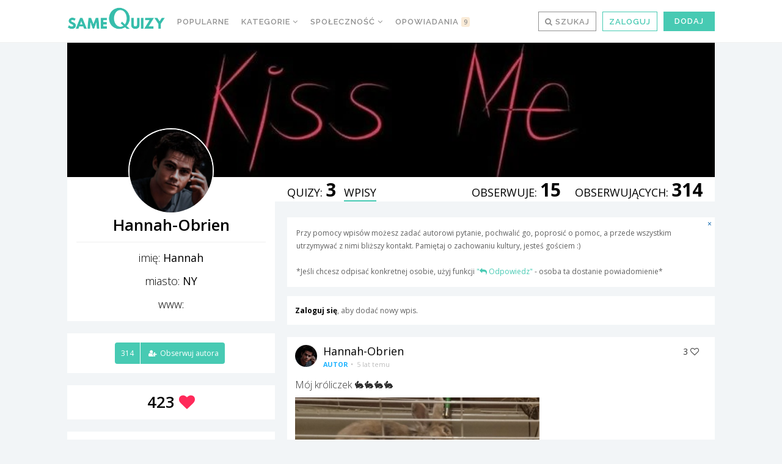

--- FILE ---
content_type: text/html; charset=UTF-8
request_url: https://samequizy.pl/author/oliweczka4005/wpisy/?cpage=927
body_size: 34413
content:
<!doctype html><html lang="pl-PL"><head><meta http-equiv="Content-Type" content="text/html; charset=UTF-8" /><meta name="viewport" content="width=device-width,initial-scale=1,maximum-scale=5"><meta name="google-play-app" content="app-id=pl.filing.samequizy"><meta name="apple-itunes-app" content="app-id=1055405036"><meta http-equiv="X-UA-Compatible" content="IE=edge,chrome=1"><meta name="HandheldFriendly" content="true"><meta property="article:author" content="https://www.facebook.com/sameQuizy"><script src="/cdn-cgi/scripts/7d0fa10a/cloudflare-static/rocket-loader.min.js" data-cf-settings="031b164c504d65c0f7d16a27-|49"></script><style id="ao_optimized_gfonts" media="print" onload="this.onload=null;this.media='all';">/* cyrillic-ext */
@font-face {
  font-family: 'Open Sans';
  font-style: italic;
  font-weight: 300;
  font-stretch: 100%;
  font-display: swap;
  src: url(/fonts.gstatic.com/s/opensans/v44/memtYaGs126MiZpBA-UFUIcVXSCEkx2cmqvXlWqWtE6FxZCJgvAQ.woff2) format('woff2');
  unicode-range: U+0460-052F, U+1C80-1C8A, U+20B4, U+2DE0-2DFF, U+A640-A69F, U+FE2E-FE2F;
}
/* cyrillic */
@font-face {
  font-family: 'Open Sans';
  font-style: italic;
  font-weight: 300;
  font-stretch: 100%;
  font-display: swap;
  src: url(/fonts.gstatic.com/s/opensans/v44/memtYaGs126MiZpBA-UFUIcVXSCEkx2cmqvXlWqWvU6FxZCJgvAQ.woff2) format('woff2');
  unicode-range: U+0301, U+0400-045F, U+0490-0491, U+04B0-04B1, U+2116;
}
/* greek-ext */
@font-face {
  font-family: 'Open Sans';
  font-style: italic;
  font-weight: 300;
  font-stretch: 100%;
  font-display: swap;
  src: url(/fonts.gstatic.com/s/opensans/v44/memtYaGs126MiZpBA-UFUIcVXSCEkx2cmqvXlWqWtU6FxZCJgvAQ.woff2) format('woff2');
  unicode-range: U+1F00-1FFF;
}
/* greek */
@font-face {
  font-family: 'Open Sans';
  font-style: italic;
  font-weight: 300;
  font-stretch: 100%;
  font-display: swap;
  src: url(/fonts.gstatic.com/s/opensans/v44/memtYaGs126MiZpBA-UFUIcVXSCEkx2cmqvXlWqWuk6FxZCJgvAQ.woff2) format('woff2');
  unicode-range: U+0370-0377, U+037A-037F, U+0384-038A, U+038C, U+038E-03A1, U+03A3-03FF;
}
/* hebrew */
@font-face {
  font-family: 'Open Sans';
  font-style: italic;
  font-weight: 300;
  font-stretch: 100%;
  font-display: swap;
  src: url(/fonts.gstatic.com/s/opensans/v44/memtYaGs126MiZpBA-UFUIcVXSCEkx2cmqvXlWqWu06FxZCJgvAQ.woff2) format('woff2');
  unicode-range: U+0307-0308, U+0590-05FF, U+200C-2010, U+20AA, U+25CC, U+FB1D-FB4F;
}
/* math */
@font-face {
  font-family: 'Open Sans';
  font-style: italic;
  font-weight: 300;
  font-stretch: 100%;
  font-display: swap;
  src: url(/fonts.gstatic.com/s/opensans/v44/memtYaGs126MiZpBA-UFUIcVXSCEkx2cmqvXlWqWxU6FxZCJgvAQ.woff2) format('woff2');
  unicode-range: U+0302-0303, U+0305, U+0307-0308, U+0310, U+0312, U+0315, U+031A, U+0326-0327, U+032C, U+032F-0330, U+0332-0333, U+0338, U+033A, U+0346, U+034D, U+0391-03A1, U+03A3-03A9, U+03B1-03C9, U+03D1, U+03D5-03D6, U+03F0-03F1, U+03F4-03F5, U+2016-2017, U+2034-2038, U+203C, U+2040, U+2043, U+2047, U+2050, U+2057, U+205F, U+2070-2071, U+2074-208E, U+2090-209C, U+20D0-20DC, U+20E1, U+20E5-20EF, U+2100-2112, U+2114-2115, U+2117-2121, U+2123-214F, U+2190, U+2192, U+2194-21AE, U+21B0-21E5, U+21F1-21F2, U+21F4-2211, U+2213-2214, U+2216-22FF, U+2308-230B, U+2310, U+2319, U+231C-2321, U+2336-237A, U+237C, U+2395, U+239B-23B7, U+23D0, U+23DC-23E1, U+2474-2475, U+25AF, U+25B3, U+25B7, U+25BD, U+25C1, U+25CA, U+25CC, U+25FB, U+266D-266F, U+27C0-27FF, U+2900-2AFF, U+2B0E-2B11, U+2B30-2B4C, U+2BFE, U+3030, U+FF5B, U+FF5D, U+1D400-1D7FF, U+1EE00-1EEFF;
}
/* symbols */
@font-face {
  font-family: 'Open Sans';
  font-style: italic;
  font-weight: 300;
  font-stretch: 100%;
  font-display: swap;
  src: url(/fonts.gstatic.com/s/opensans/v44/memtYaGs126MiZpBA-UFUIcVXSCEkx2cmqvXlWqW106FxZCJgvAQ.woff2) format('woff2');
  unicode-range: U+0001-000C, U+000E-001F, U+007F-009F, U+20DD-20E0, U+20E2-20E4, U+2150-218F, U+2190, U+2192, U+2194-2199, U+21AF, U+21E6-21F0, U+21F3, U+2218-2219, U+2299, U+22C4-22C6, U+2300-243F, U+2440-244A, U+2460-24FF, U+25A0-27BF, U+2800-28FF, U+2921-2922, U+2981, U+29BF, U+29EB, U+2B00-2BFF, U+4DC0-4DFF, U+FFF9-FFFB, U+10140-1018E, U+10190-1019C, U+101A0, U+101D0-101FD, U+102E0-102FB, U+10E60-10E7E, U+1D2C0-1D2D3, U+1D2E0-1D37F, U+1F000-1F0FF, U+1F100-1F1AD, U+1F1E6-1F1FF, U+1F30D-1F30F, U+1F315, U+1F31C, U+1F31E, U+1F320-1F32C, U+1F336, U+1F378, U+1F37D, U+1F382, U+1F393-1F39F, U+1F3A7-1F3A8, U+1F3AC-1F3AF, U+1F3C2, U+1F3C4-1F3C6, U+1F3CA-1F3CE, U+1F3D4-1F3E0, U+1F3ED, U+1F3F1-1F3F3, U+1F3F5-1F3F7, U+1F408, U+1F415, U+1F41F, U+1F426, U+1F43F, U+1F441-1F442, U+1F444, U+1F446-1F449, U+1F44C-1F44E, U+1F453, U+1F46A, U+1F47D, U+1F4A3, U+1F4B0, U+1F4B3, U+1F4B9, U+1F4BB, U+1F4BF, U+1F4C8-1F4CB, U+1F4D6, U+1F4DA, U+1F4DF, U+1F4E3-1F4E6, U+1F4EA-1F4ED, U+1F4F7, U+1F4F9-1F4FB, U+1F4FD-1F4FE, U+1F503, U+1F507-1F50B, U+1F50D, U+1F512-1F513, U+1F53E-1F54A, U+1F54F-1F5FA, U+1F610, U+1F650-1F67F, U+1F687, U+1F68D, U+1F691, U+1F694, U+1F698, U+1F6AD, U+1F6B2, U+1F6B9-1F6BA, U+1F6BC, U+1F6C6-1F6CF, U+1F6D3-1F6D7, U+1F6E0-1F6EA, U+1F6F0-1F6F3, U+1F6F7-1F6FC, U+1F700-1F7FF, U+1F800-1F80B, U+1F810-1F847, U+1F850-1F859, U+1F860-1F887, U+1F890-1F8AD, U+1F8B0-1F8BB, U+1F8C0-1F8C1, U+1F900-1F90B, U+1F93B, U+1F946, U+1F984, U+1F996, U+1F9E9, U+1FA00-1FA6F, U+1FA70-1FA7C, U+1FA80-1FA89, U+1FA8F-1FAC6, U+1FACE-1FADC, U+1FADF-1FAE9, U+1FAF0-1FAF8, U+1FB00-1FBFF;
}
/* vietnamese */
@font-face {
  font-family: 'Open Sans';
  font-style: italic;
  font-weight: 300;
  font-stretch: 100%;
  font-display: swap;
  src: url(/fonts.gstatic.com/s/opensans/v44/memtYaGs126MiZpBA-UFUIcVXSCEkx2cmqvXlWqWtk6FxZCJgvAQ.woff2) format('woff2');
  unicode-range: U+0102-0103, U+0110-0111, U+0128-0129, U+0168-0169, U+01A0-01A1, U+01AF-01B0, U+0300-0301, U+0303-0304, U+0308-0309, U+0323, U+0329, U+1EA0-1EF9, U+20AB;
}
/* latin-ext */
@font-face {
  font-family: 'Open Sans';
  font-style: italic;
  font-weight: 300;
  font-stretch: 100%;
  font-display: swap;
  src: url(/fonts.gstatic.com/s/opensans/v44/memtYaGs126MiZpBA-UFUIcVXSCEkx2cmqvXlWqWt06FxZCJgvAQ.woff2) format('woff2');
  unicode-range: U+0100-02BA, U+02BD-02C5, U+02C7-02CC, U+02CE-02D7, U+02DD-02FF, U+0304, U+0308, U+0329, U+1D00-1DBF, U+1E00-1E9F, U+1EF2-1EFF, U+2020, U+20A0-20AB, U+20AD-20C0, U+2113, U+2C60-2C7F, U+A720-A7FF;
}
/* latin */
@font-face {
  font-family: 'Open Sans';
  font-style: italic;
  font-weight: 300;
  font-stretch: 100%;
  font-display: swap;
  src: url(/fonts.gstatic.com/s/opensans/v44/memtYaGs126MiZpBA-UFUIcVXSCEkx2cmqvXlWqWuU6FxZCJgg.woff2) format('woff2');
  unicode-range: U+0000-00FF, U+0131, U+0152-0153, U+02BB-02BC, U+02C6, U+02DA, U+02DC, U+0304, U+0308, U+0329, U+2000-206F, U+20AC, U+2122, U+2191, U+2193, U+2212, U+2215, U+FEFF, U+FFFD;
}
/* cyrillic-ext */
@font-face {
  font-family: 'Open Sans';
  font-style: italic;
  font-weight: 400;
  font-stretch: 100%;
  font-display: swap;
  src: url(/fonts.gstatic.com/s/opensans/v44/memtYaGs126MiZpBA-UFUIcVXSCEkx2cmqvXlWqWtE6FxZCJgvAQ.woff2) format('woff2');
  unicode-range: U+0460-052F, U+1C80-1C8A, U+20B4, U+2DE0-2DFF, U+A640-A69F, U+FE2E-FE2F;
}
/* cyrillic */
@font-face {
  font-family: 'Open Sans';
  font-style: italic;
  font-weight: 400;
  font-stretch: 100%;
  font-display: swap;
  src: url(/fonts.gstatic.com/s/opensans/v44/memtYaGs126MiZpBA-UFUIcVXSCEkx2cmqvXlWqWvU6FxZCJgvAQ.woff2) format('woff2');
  unicode-range: U+0301, U+0400-045F, U+0490-0491, U+04B0-04B1, U+2116;
}
/* greek-ext */
@font-face {
  font-family: 'Open Sans';
  font-style: italic;
  font-weight: 400;
  font-stretch: 100%;
  font-display: swap;
  src: url(/fonts.gstatic.com/s/opensans/v44/memtYaGs126MiZpBA-UFUIcVXSCEkx2cmqvXlWqWtU6FxZCJgvAQ.woff2) format('woff2');
  unicode-range: U+1F00-1FFF;
}
/* greek */
@font-face {
  font-family: 'Open Sans';
  font-style: italic;
  font-weight: 400;
  font-stretch: 100%;
  font-display: swap;
  src: url(/fonts.gstatic.com/s/opensans/v44/memtYaGs126MiZpBA-UFUIcVXSCEkx2cmqvXlWqWuk6FxZCJgvAQ.woff2) format('woff2');
  unicode-range: U+0370-0377, U+037A-037F, U+0384-038A, U+038C, U+038E-03A1, U+03A3-03FF;
}
/* hebrew */
@font-face {
  font-family: 'Open Sans';
  font-style: italic;
  font-weight: 400;
  font-stretch: 100%;
  font-display: swap;
  src: url(/fonts.gstatic.com/s/opensans/v44/memtYaGs126MiZpBA-UFUIcVXSCEkx2cmqvXlWqWu06FxZCJgvAQ.woff2) format('woff2');
  unicode-range: U+0307-0308, U+0590-05FF, U+200C-2010, U+20AA, U+25CC, U+FB1D-FB4F;
}
/* math */
@font-face {
  font-family: 'Open Sans';
  font-style: italic;
  font-weight: 400;
  font-stretch: 100%;
  font-display: swap;
  src: url(/fonts.gstatic.com/s/opensans/v44/memtYaGs126MiZpBA-UFUIcVXSCEkx2cmqvXlWqWxU6FxZCJgvAQ.woff2) format('woff2');
  unicode-range: U+0302-0303, U+0305, U+0307-0308, U+0310, U+0312, U+0315, U+031A, U+0326-0327, U+032C, U+032F-0330, U+0332-0333, U+0338, U+033A, U+0346, U+034D, U+0391-03A1, U+03A3-03A9, U+03B1-03C9, U+03D1, U+03D5-03D6, U+03F0-03F1, U+03F4-03F5, U+2016-2017, U+2034-2038, U+203C, U+2040, U+2043, U+2047, U+2050, U+2057, U+205F, U+2070-2071, U+2074-208E, U+2090-209C, U+20D0-20DC, U+20E1, U+20E5-20EF, U+2100-2112, U+2114-2115, U+2117-2121, U+2123-214F, U+2190, U+2192, U+2194-21AE, U+21B0-21E5, U+21F1-21F2, U+21F4-2211, U+2213-2214, U+2216-22FF, U+2308-230B, U+2310, U+2319, U+231C-2321, U+2336-237A, U+237C, U+2395, U+239B-23B7, U+23D0, U+23DC-23E1, U+2474-2475, U+25AF, U+25B3, U+25B7, U+25BD, U+25C1, U+25CA, U+25CC, U+25FB, U+266D-266F, U+27C0-27FF, U+2900-2AFF, U+2B0E-2B11, U+2B30-2B4C, U+2BFE, U+3030, U+FF5B, U+FF5D, U+1D400-1D7FF, U+1EE00-1EEFF;
}
/* symbols */
@font-face {
  font-family: 'Open Sans';
  font-style: italic;
  font-weight: 400;
  font-stretch: 100%;
  font-display: swap;
  src: url(/fonts.gstatic.com/s/opensans/v44/memtYaGs126MiZpBA-UFUIcVXSCEkx2cmqvXlWqW106FxZCJgvAQ.woff2) format('woff2');
  unicode-range: U+0001-000C, U+000E-001F, U+007F-009F, U+20DD-20E0, U+20E2-20E4, U+2150-218F, U+2190, U+2192, U+2194-2199, U+21AF, U+21E6-21F0, U+21F3, U+2218-2219, U+2299, U+22C4-22C6, U+2300-243F, U+2440-244A, U+2460-24FF, U+25A0-27BF, U+2800-28FF, U+2921-2922, U+2981, U+29BF, U+29EB, U+2B00-2BFF, U+4DC0-4DFF, U+FFF9-FFFB, U+10140-1018E, U+10190-1019C, U+101A0, U+101D0-101FD, U+102E0-102FB, U+10E60-10E7E, U+1D2C0-1D2D3, U+1D2E0-1D37F, U+1F000-1F0FF, U+1F100-1F1AD, U+1F1E6-1F1FF, U+1F30D-1F30F, U+1F315, U+1F31C, U+1F31E, U+1F320-1F32C, U+1F336, U+1F378, U+1F37D, U+1F382, U+1F393-1F39F, U+1F3A7-1F3A8, U+1F3AC-1F3AF, U+1F3C2, U+1F3C4-1F3C6, U+1F3CA-1F3CE, U+1F3D4-1F3E0, U+1F3ED, U+1F3F1-1F3F3, U+1F3F5-1F3F7, U+1F408, U+1F415, U+1F41F, U+1F426, U+1F43F, U+1F441-1F442, U+1F444, U+1F446-1F449, U+1F44C-1F44E, U+1F453, U+1F46A, U+1F47D, U+1F4A3, U+1F4B0, U+1F4B3, U+1F4B9, U+1F4BB, U+1F4BF, U+1F4C8-1F4CB, U+1F4D6, U+1F4DA, U+1F4DF, U+1F4E3-1F4E6, U+1F4EA-1F4ED, U+1F4F7, U+1F4F9-1F4FB, U+1F4FD-1F4FE, U+1F503, U+1F507-1F50B, U+1F50D, U+1F512-1F513, U+1F53E-1F54A, U+1F54F-1F5FA, U+1F610, U+1F650-1F67F, U+1F687, U+1F68D, U+1F691, U+1F694, U+1F698, U+1F6AD, U+1F6B2, U+1F6B9-1F6BA, U+1F6BC, U+1F6C6-1F6CF, U+1F6D3-1F6D7, U+1F6E0-1F6EA, U+1F6F0-1F6F3, U+1F6F7-1F6FC, U+1F700-1F7FF, U+1F800-1F80B, U+1F810-1F847, U+1F850-1F859, U+1F860-1F887, U+1F890-1F8AD, U+1F8B0-1F8BB, U+1F8C0-1F8C1, U+1F900-1F90B, U+1F93B, U+1F946, U+1F984, U+1F996, U+1F9E9, U+1FA00-1FA6F, U+1FA70-1FA7C, U+1FA80-1FA89, U+1FA8F-1FAC6, U+1FACE-1FADC, U+1FADF-1FAE9, U+1FAF0-1FAF8, U+1FB00-1FBFF;
}
/* vietnamese */
@font-face {
  font-family: 'Open Sans';
  font-style: italic;
  font-weight: 400;
  font-stretch: 100%;
  font-display: swap;
  src: url(/fonts.gstatic.com/s/opensans/v44/memtYaGs126MiZpBA-UFUIcVXSCEkx2cmqvXlWqWtk6FxZCJgvAQ.woff2) format('woff2');
  unicode-range: U+0102-0103, U+0110-0111, U+0128-0129, U+0168-0169, U+01A0-01A1, U+01AF-01B0, U+0300-0301, U+0303-0304, U+0308-0309, U+0323, U+0329, U+1EA0-1EF9, U+20AB;
}
/* latin-ext */
@font-face {
  font-family: 'Open Sans';
  font-style: italic;
  font-weight: 400;
  font-stretch: 100%;
  font-display: swap;
  src: url(/fonts.gstatic.com/s/opensans/v44/memtYaGs126MiZpBA-UFUIcVXSCEkx2cmqvXlWqWt06FxZCJgvAQ.woff2) format('woff2');
  unicode-range: U+0100-02BA, U+02BD-02C5, U+02C7-02CC, U+02CE-02D7, U+02DD-02FF, U+0304, U+0308, U+0329, U+1D00-1DBF, U+1E00-1E9F, U+1EF2-1EFF, U+2020, U+20A0-20AB, U+20AD-20C0, U+2113, U+2C60-2C7F, U+A720-A7FF;
}
/* latin */
@font-face {
  font-family: 'Open Sans';
  font-style: italic;
  font-weight: 400;
  font-stretch: 100%;
  font-display: swap;
  src: url(/fonts.gstatic.com/s/opensans/v44/memtYaGs126MiZpBA-UFUIcVXSCEkx2cmqvXlWqWuU6FxZCJgg.woff2) format('woff2');
  unicode-range: U+0000-00FF, U+0131, U+0152-0153, U+02BB-02BC, U+02C6, U+02DA, U+02DC, U+0304, U+0308, U+0329, U+2000-206F, U+20AC, U+2122, U+2191, U+2193, U+2212, U+2215, U+FEFF, U+FFFD;
}
/* cyrillic-ext */
@font-face {
  font-family: 'Open Sans';
  font-style: italic;
  font-weight: 700;
  font-stretch: 100%;
  font-display: swap;
  src: url(/fonts.gstatic.com/s/opensans/v44/memtYaGs126MiZpBA-UFUIcVXSCEkx2cmqvXlWqWtE6FxZCJgvAQ.woff2) format('woff2');
  unicode-range: U+0460-052F, U+1C80-1C8A, U+20B4, U+2DE0-2DFF, U+A640-A69F, U+FE2E-FE2F;
}
/* cyrillic */
@font-face {
  font-family: 'Open Sans';
  font-style: italic;
  font-weight: 700;
  font-stretch: 100%;
  font-display: swap;
  src: url(/fonts.gstatic.com/s/opensans/v44/memtYaGs126MiZpBA-UFUIcVXSCEkx2cmqvXlWqWvU6FxZCJgvAQ.woff2) format('woff2');
  unicode-range: U+0301, U+0400-045F, U+0490-0491, U+04B0-04B1, U+2116;
}
/* greek-ext */
@font-face {
  font-family: 'Open Sans';
  font-style: italic;
  font-weight: 700;
  font-stretch: 100%;
  font-display: swap;
  src: url(/fonts.gstatic.com/s/opensans/v44/memtYaGs126MiZpBA-UFUIcVXSCEkx2cmqvXlWqWtU6FxZCJgvAQ.woff2) format('woff2');
  unicode-range: U+1F00-1FFF;
}
/* greek */
@font-face {
  font-family: 'Open Sans';
  font-style: italic;
  font-weight: 700;
  font-stretch: 100%;
  font-display: swap;
  src: url(/fonts.gstatic.com/s/opensans/v44/memtYaGs126MiZpBA-UFUIcVXSCEkx2cmqvXlWqWuk6FxZCJgvAQ.woff2) format('woff2');
  unicode-range: U+0370-0377, U+037A-037F, U+0384-038A, U+038C, U+038E-03A1, U+03A3-03FF;
}
/* hebrew */
@font-face {
  font-family: 'Open Sans';
  font-style: italic;
  font-weight: 700;
  font-stretch: 100%;
  font-display: swap;
  src: url(/fonts.gstatic.com/s/opensans/v44/memtYaGs126MiZpBA-UFUIcVXSCEkx2cmqvXlWqWu06FxZCJgvAQ.woff2) format('woff2');
  unicode-range: U+0307-0308, U+0590-05FF, U+200C-2010, U+20AA, U+25CC, U+FB1D-FB4F;
}
/* math */
@font-face {
  font-family: 'Open Sans';
  font-style: italic;
  font-weight: 700;
  font-stretch: 100%;
  font-display: swap;
  src: url(/fonts.gstatic.com/s/opensans/v44/memtYaGs126MiZpBA-UFUIcVXSCEkx2cmqvXlWqWxU6FxZCJgvAQ.woff2) format('woff2');
  unicode-range: U+0302-0303, U+0305, U+0307-0308, U+0310, U+0312, U+0315, U+031A, U+0326-0327, U+032C, U+032F-0330, U+0332-0333, U+0338, U+033A, U+0346, U+034D, U+0391-03A1, U+03A3-03A9, U+03B1-03C9, U+03D1, U+03D5-03D6, U+03F0-03F1, U+03F4-03F5, U+2016-2017, U+2034-2038, U+203C, U+2040, U+2043, U+2047, U+2050, U+2057, U+205F, U+2070-2071, U+2074-208E, U+2090-209C, U+20D0-20DC, U+20E1, U+20E5-20EF, U+2100-2112, U+2114-2115, U+2117-2121, U+2123-214F, U+2190, U+2192, U+2194-21AE, U+21B0-21E5, U+21F1-21F2, U+21F4-2211, U+2213-2214, U+2216-22FF, U+2308-230B, U+2310, U+2319, U+231C-2321, U+2336-237A, U+237C, U+2395, U+239B-23B7, U+23D0, U+23DC-23E1, U+2474-2475, U+25AF, U+25B3, U+25B7, U+25BD, U+25C1, U+25CA, U+25CC, U+25FB, U+266D-266F, U+27C0-27FF, U+2900-2AFF, U+2B0E-2B11, U+2B30-2B4C, U+2BFE, U+3030, U+FF5B, U+FF5D, U+1D400-1D7FF, U+1EE00-1EEFF;
}
/* symbols */
@font-face {
  font-family: 'Open Sans';
  font-style: italic;
  font-weight: 700;
  font-stretch: 100%;
  font-display: swap;
  src: url(/fonts.gstatic.com/s/opensans/v44/memtYaGs126MiZpBA-UFUIcVXSCEkx2cmqvXlWqW106FxZCJgvAQ.woff2) format('woff2');
  unicode-range: U+0001-000C, U+000E-001F, U+007F-009F, U+20DD-20E0, U+20E2-20E4, U+2150-218F, U+2190, U+2192, U+2194-2199, U+21AF, U+21E6-21F0, U+21F3, U+2218-2219, U+2299, U+22C4-22C6, U+2300-243F, U+2440-244A, U+2460-24FF, U+25A0-27BF, U+2800-28FF, U+2921-2922, U+2981, U+29BF, U+29EB, U+2B00-2BFF, U+4DC0-4DFF, U+FFF9-FFFB, U+10140-1018E, U+10190-1019C, U+101A0, U+101D0-101FD, U+102E0-102FB, U+10E60-10E7E, U+1D2C0-1D2D3, U+1D2E0-1D37F, U+1F000-1F0FF, U+1F100-1F1AD, U+1F1E6-1F1FF, U+1F30D-1F30F, U+1F315, U+1F31C, U+1F31E, U+1F320-1F32C, U+1F336, U+1F378, U+1F37D, U+1F382, U+1F393-1F39F, U+1F3A7-1F3A8, U+1F3AC-1F3AF, U+1F3C2, U+1F3C4-1F3C6, U+1F3CA-1F3CE, U+1F3D4-1F3E0, U+1F3ED, U+1F3F1-1F3F3, U+1F3F5-1F3F7, U+1F408, U+1F415, U+1F41F, U+1F426, U+1F43F, U+1F441-1F442, U+1F444, U+1F446-1F449, U+1F44C-1F44E, U+1F453, U+1F46A, U+1F47D, U+1F4A3, U+1F4B0, U+1F4B3, U+1F4B9, U+1F4BB, U+1F4BF, U+1F4C8-1F4CB, U+1F4D6, U+1F4DA, U+1F4DF, U+1F4E3-1F4E6, U+1F4EA-1F4ED, U+1F4F7, U+1F4F9-1F4FB, U+1F4FD-1F4FE, U+1F503, U+1F507-1F50B, U+1F50D, U+1F512-1F513, U+1F53E-1F54A, U+1F54F-1F5FA, U+1F610, U+1F650-1F67F, U+1F687, U+1F68D, U+1F691, U+1F694, U+1F698, U+1F6AD, U+1F6B2, U+1F6B9-1F6BA, U+1F6BC, U+1F6C6-1F6CF, U+1F6D3-1F6D7, U+1F6E0-1F6EA, U+1F6F0-1F6F3, U+1F6F7-1F6FC, U+1F700-1F7FF, U+1F800-1F80B, U+1F810-1F847, U+1F850-1F859, U+1F860-1F887, U+1F890-1F8AD, U+1F8B0-1F8BB, U+1F8C0-1F8C1, U+1F900-1F90B, U+1F93B, U+1F946, U+1F984, U+1F996, U+1F9E9, U+1FA00-1FA6F, U+1FA70-1FA7C, U+1FA80-1FA89, U+1FA8F-1FAC6, U+1FACE-1FADC, U+1FADF-1FAE9, U+1FAF0-1FAF8, U+1FB00-1FBFF;
}
/* vietnamese */
@font-face {
  font-family: 'Open Sans';
  font-style: italic;
  font-weight: 700;
  font-stretch: 100%;
  font-display: swap;
  src: url(/fonts.gstatic.com/s/opensans/v44/memtYaGs126MiZpBA-UFUIcVXSCEkx2cmqvXlWqWtk6FxZCJgvAQ.woff2) format('woff2');
  unicode-range: U+0102-0103, U+0110-0111, U+0128-0129, U+0168-0169, U+01A0-01A1, U+01AF-01B0, U+0300-0301, U+0303-0304, U+0308-0309, U+0323, U+0329, U+1EA0-1EF9, U+20AB;
}
/* latin-ext */
@font-face {
  font-family: 'Open Sans';
  font-style: italic;
  font-weight: 700;
  font-stretch: 100%;
  font-display: swap;
  src: url(/fonts.gstatic.com/s/opensans/v44/memtYaGs126MiZpBA-UFUIcVXSCEkx2cmqvXlWqWt06FxZCJgvAQ.woff2) format('woff2');
  unicode-range: U+0100-02BA, U+02BD-02C5, U+02C7-02CC, U+02CE-02D7, U+02DD-02FF, U+0304, U+0308, U+0329, U+1D00-1DBF, U+1E00-1E9F, U+1EF2-1EFF, U+2020, U+20A0-20AB, U+20AD-20C0, U+2113, U+2C60-2C7F, U+A720-A7FF;
}
/* latin */
@font-face {
  font-family: 'Open Sans';
  font-style: italic;
  font-weight: 700;
  font-stretch: 100%;
  font-display: swap;
  src: url(/fonts.gstatic.com/s/opensans/v44/memtYaGs126MiZpBA-UFUIcVXSCEkx2cmqvXlWqWuU6FxZCJgg.woff2) format('woff2');
  unicode-range: U+0000-00FF, U+0131, U+0152-0153, U+02BB-02BC, U+02C6, U+02DA, U+02DC, U+0304, U+0308, U+0329, U+2000-206F, U+20AC, U+2122, U+2191, U+2193, U+2212, U+2215, U+FEFF, U+FFFD;
}
/* cyrillic-ext */
@font-face {
  font-family: 'Open Sans';
  font-style: normal;
  font-weight: 300;
  font-stretch: 100%;
  font-display: swap;
  src: url(/fonts.gstatic.com/s/opensans/v44/memvYaGs126MiZpBA-UvWbX2vVnXBbObj2OVTSKmu0SC55K5gw.woff2) format('woff2');
  unicode-range: U+0460-052F, U+1C80-1C8A, U+20B4, U+2DE0-2DFF, U+A640-A69F, U+FE2E-FE2F;
}
/* cyrillic */
@font-face {
  font-family: 'Open Sans';
  font-style: normal;
  font-weight: 300;
  font-stretch: 100%;
  font-display: swap;
  src: url(/fonts.gstatic.com/s/opensans/v44/memvYaGs126MiZpBA-UvWbX2vVnXBbObj2OVTSumu0SC55K5gw.woff2) format('woff2');
  unicode-range: U+0301, U+0400-045F, U+0490-0491, U+04B0-04B1, U+2116;
}
/* greek-ext */
@font-face {
  font-family: 'Open Sans';
  font-style: normal;
  font-weight: 300;
  font-stretch: 100%;
  font-display: swap;
  src: url(/fonts.gstatic.com/s/opensans/v44/memvYaGs126MiZpBA-UvWbX2vVnXBbObj2OVTSOmu0SC55K5gw.woff2) format('woff2');
  unicode-range: U+1F00-1FFF;
}
/* greek */
@font-face {
  font-family: 'Open Sans';
  font-style: normal;
  font-weight: 300;
  font-stretch: 100%;
  font-display: swap;
  src: url(/fonts.gstatic.com/s/opensans/v44/memvYaGs126MiZpBA-UvWbX2vVnXBbObj2OVTSymu0SC55K5gw.woff2) format('woff2');
  unicode-range: U+0370-0377, U+037A-037F, U+0384-038A, U+038C, U+038E-03A1, U+03A3-03FF;
}
/* hebrew */
@font-face {
  font-family: 'Open Sans';
  font-style: normal;
  font-weight: 300;
  font-stretch: 100%;
  font-display: swap;
  src: url(/fonts.gstatic.com/s/opensans/v44/memvYaGs126MiZpBA-UvWbX2vVnXBbObj2OVTS2mu0SC55K5gw.woff2) format('woff2');
  unicode-range: U+0307-0308, U+0590-05FF, U+200C-2010, U+20AA, U+25CC, U+FB1D-FB4F;
}
/* math */
@font-face {
  font-family: 'Open Sans';
  font-style: normal;
  font-weight: 300;
  font-stretch: 100%;
  font-display: swap;
  src: url(/fonts.gstatic.com/s/opensans/v44/memvYaGs126MiZpBA-UvWbX2vVnXBbObj2OVTVOmu0SC55K5gw.woff2) format('woff2');
  unicode-range: U+0302-0303, U+0305, U+0307-0308, U+0310, U+0312, U+0315, U+031A, U+0326-0327, U+032C, U+032F-0330, U+0332-0333, U+0338, U+033A, U+0346, U+034D, U+0391-03A1, U+03A3-03A9, U+03B1-03C9, U+03D1, U+03D5-03D6, U+03F0-03F1, U+03F4-03F5, U+2016-2017, U+2034-2038, U+203C, U+2040, U+2043, U+2047, U+2050, U+2057, U+205F, U+2070-2071, U+2074-208E, U+2090-209C, U+20D0-20DC, U+20E1, U+20E5-20EF, U+2100-2112, U+2114-2115, U+2117-2121, U+2123-214F, U+2190, U+2192, U+2194-21AE, U+21B0-21E5, U+21F1-21F2, U+21F4-2211, U+2213-2214, U+2216-22FF, U+2308-230B, U+2310, U+2319, U+231C-2321, U+2336-237A, U+237C, U+2395, U+239B-23B7, U+23D0, U+23DC-23E1, U+2474-2475, U+25AF, U+25B3, U+25B7, U+25BD, U+25C1, U+25CA, U+25CC, U+25FB, U+266D-266F, U+27C0-27FF, U+2900-2AFF, U+2B0E-2B11, U+2B30-2B4C, U+2BFE, U+3030, U+FF5B, U+FF5D, U+1D400-1D7FF, U+1EE00-1EEFF;
}
/* symbols */
@font-face {
  font-family: 'Open Sans';
  font-style: normal;
  font-weight: 300;
  font-stretch: 100%;
  font-display: swap;
  src: url(/fonts.gstatic.com/s/opensans/v44/memvYaGs126MiZpBA-UvWbX2vVnXBbObj2OVTUGmu0SC55K5gw.woff2) format('woff2');
  unicode-range: U+0001-000C, U+000E-001F, U+007F-009F, U+20DD-20E0, U+20E2-20E4, U+2150-218F, U+2190, U+2192, U+2194-2199, U+21AF, U+21E6-21F0, U+21F3, U+2218-2219, U+2299, U+22C4-22C6, U+2300-243F, U+2440-244A, U+2460-24FF, U+25A0-27BF, U+2800-28FF, U+2921-2922, U+2981, U+29BF, U+29EB, U+2B00-2BFF, U+4DC0-4DFF, U+FFF9-FFFB, U+10140-1018E, U+10190-1019C, U+101A0, U+101D0-101FD, U+102E0-102FB, U+10E60-10E7E, U+1D2C0-1D2D3, U+1D2E0-1D37F, U+1F000-1F0FF, U+1F100-1F1AD, U+1F1E6-1F1FF, U+1F30D-1F30F, U+1F315, U+1F31C, U+1F31E, U+1F320-1F32C, U+1F336, U+1F378, U+1F37D, U+1F382, U+1F393-1F39F, U+1F3A7-1F3A8, U+1F3AC-1F3AF, U+1F3C2, U+1F3C4-1F3C6, U+1F3CA-1F3CE, U+1F3D4-1F3E0, U+1F3ED, U+1F3F1-1F3F3, U+1F3F5-1F3F7, U+1F408, U+1F415, U+1F41F, U+1F426, U+1F43F, U+1F441-1F442, U+1F444, U+1F446-1F449, U+1F44C-1F44E, U+1F453, U+1F46A, U+1F47D, U+1F4A3, U+1F4B0, U+1F4B3, U+1F4B9, U+1F4BB, U+1F4BF, U+1F4C8-1F4CB, U+1F4D6, U+1F4DA, U+1F4DF, U+1F4E3-1F4E6, U+1F4EA-1F4ED, U+1F4F7, U+1F4F9-1F4FB, U+1F4FD-1F4FE, U+1F503, U+1F507-1F50B, U+1F50D, U+1F512-1F513, U+1F53E-1F54A, U+1F54F-1F5FA, U+1F610, U+1F650-1F67F, U+1F687, U+1F68D, U+1F691, U+1F694, U+1F698, U+1F6AD, U+1F6B2, U+1F6B9-1F6BA, U+1F6BC, U+1F6C6-1F6CF, U+1F6D3-1F6D7, U+1F6E0-1F6EA, U+1F6F0-1F6F3, U+1F6F7-1F6FC, U+1F700-1F7FF, U+1F800-1F80B, U+1F810-1F847, U+1F850-1F859, U+1F860-1F887, U+1F890-1F8AD, U+1F8B0-1F8BB, U+1F8C0-1F8C1, U+1F900-1F90B, U+1F93B, U+1F946, U+1F984, U+1F996, U+1F9E9, U+1FA00-1FA6F, U+1FA70-1FA7C, U+1FA80-1FA89, U+1FA8F-1FAC6, U+1FACE-1FADC, U+1FADF-1FAE9, U+1FAF0-1FAF8, U+1FB00-1FBFF;
}
/* vietnamese */
@font-face {
  font-family: 'Open Sans';
  font-style: normal;
  font-weight: 300;
  font-stretch: 100%;
  font-display: swap;
  src: url(/fonts.gstatic.com/s/opensans/v44/memvYaGs126MiZpBA-UvWbX2vVnXBbObj2OVTSCmu0SC55K5gw.woff2) format('woff2');
  unicode-range: U+0102-0103, U+0110-0111, U+0128-0129, U+0168-0169, U+01A0-01A1, U+01AF-01B0, U+0300-0301, U+0303-0304, U+0308-0309, U+0323, U+0329, U+1EA0-1EF9, U+20AB;
}
/* latin-ext */
@font-face {
  font-family: 'Open Sans';
  font-style: normal;
  font-weight: 300;
  font-stretch: 100%;
  font-display: swap;
  src: url(/fonts.gstatic.com/s/opensans/v44/memvYaGs126MiZpBA-UvWbX2vVnXBbObj2OVTSGmu0SC55K5gw.woff2) format('woff2');
  unicode-range: U+0100-02BA, U+02BD-02C5, U+02C7-02CC, U+02CE-02D7, U+02DD-02FF, U+0304, U+0308, U+0329, U+1D00-1DBF, U+1E00-1E9F, U+1EF2-1EFF, U+2020, U+20A0-20AB, U+20AD-20C0, U+2113, U+2C60-2C7F, U+A720-A7FF;
}
/* latin */
@font-face {
  font-family: 'Open Sans';
  font-style: normal;
  font-weight: 300;
  font-stretch: 100%;
  font-display: swap;
  src: url(/fonts.gstatic.com/s/opensans/v44/memvYaGs126MiZpBA-UvWbX2vVnXBbObj2OVTS-mu0SC55I.woff2) format('woff2');
  unicode-range: U+0000-00FF, U+0131, U+0152-0153, U+02BB-02BC, U+02C6, U+02DA, U+02DC, U+0304, U+0308, U+0329, U+2000-206F, U+20AC, U+2122, U+2191, U+2193, U+2212, U+2215, U+FEFF, U+FFFD;
}
/* cyrillic-ext */
@font-face {
  font-family: 'Open Sans';
  font-style: normal;
  font-weight: 400;
  font-stretch: 100%;
  font-display: swap;
  src: url(/fonts.gstatic.com/s/opensans/v44/memvYaGs126MiZpBA-UvWbX2vVnXBbObj2OVTSKmu0SC55K5gw.woff2) format('woff2');
  unicode-range: U+0460-052F, U+1C80-1C8A, U+20B4, U+2DE0-2DFF, U+A640-A69F, U+FE2E-FE2F;
}
/* cyrillic */
@font-face {
  font-family: 'Open Sans';
  font-style: normal;
  font-weight: 400;
  font-stretch: 100%;
  font-display: swap;
  src: url(/fonts.gstatic.com/s/opensans/v44/memvYaGs126MiZpBA-UvWbX2vVnXBbObj2OVTSumu0SC55K5gw.woff2) format('woff2');
  unicode-range: U+0301, U+0400-045F, U+0490-0491, U+04B0-04B1, U+2116;
}
/* greek-ext */
@font-face {
  font-family: 'Open Sans';
  font-style: normal;
  font-weight: 400;
  font-stretch: 100%;
  font-display: swap;
  src: url(/fonts.gstatic.com/s/opensans/v44/memvYaGs126MiZpBA-UvWbX2vVnXBbObj2OVTSOmu0SC55K5gw.woff2) format('woff2');
  unicode-range: U+1F00-1FFF;
}
/* greek */
@font-face {
  font-family: 'Open Sans';
  font-style: normal;
  font-weight: 400;
  font-stretch: 100%;
  font-display: swap;
  src: url(/fonts.gstatic.com/s/opensans/v44/memvYaGs126MiZpBA-UvWbX2vVnXBbObj2OVTSymu0SC55K5gw.woff2) format('woff2');
  unicode-range: U+0370-0377, U+037A-037F, U+0384-038A, U+038C, U+038E-03A1, U+03A3-03FF;
}
/* hebrew */
@font-face {
  font-family: 'Open Sans';
  font-style: normal;
  font-weight: 400;
  font-stretch: 100%;
  font-display: swap;
  src: url(/fonts.gstatic.com/s/opensans/v44/memvYaGs126MiZpBA-UvWbX2vVnXBbObj2OVTS2mu0SC55K5gw.woff2) format('woff2');
  unicode-range: U+0307-0308, U+0590-05FF, U+200C-2010, U+20AA, U+25CC, U+FB1D-FB4F;
}
/* math */
@font-face {
  font-family: 'Open Sans';
  font-style: normal;
  font-weight: 400;
  font-stretch: 100%;
  font-display: swap;
  src: url(/fonts.gstatic.com/s/opensans/v44/memvYaGs126MiZpBA-UvWbX2vVnXBbObj2OVTVOmu0SC55K5gw.woff2) format('woff2');
  unicode-range: U+0302-0303, U+0305, U+0307-0308, U+0310, U+0312, U+0315, U+031A, U+0326-0327, U+032C, U+032F-0330, U+0332-0333, U+0338, U+033A, U+0346, U+034D, U+0391-03A1, U+03A3-03A9, U+03B1-03C9, U+03D1, U+03D5-03D6, U+03F0-03F1, U+03F4-03F5, U+2016-2017, U+2034-2038, U+203C, U+2040, U+2043, U+2047, U+2050, U+2057, U+205F, U+2070-2071, U+2074-208E, U+2090-209C, U+20D0-20DC, U+20E1, U+20E5-20EF, U+2100-2112, U+2114-2115, U+2117-2121, U+2123-214F, U+2190, U+2192, U+2194-21AE, U+21B0-21E5, U+21F1-21F2, U+21F4-2211, U+2213-2214, U+2216-22FF, U+2308-230B, U+2310, U+2319, U+231C-2321, U+2336-237A, U+237C, U+2395, U+239B-23B7, U+23D0, U+23DC-23E1, U+2474-2475, U+25AF, U+25B3, U+25B7, U+25BD, U+25C1, U+25CA, U+25CC, U+25FB, U+266D-266F, U+27C0-27FF, U+2900-2AFF, U+2B0E-2B11, U+2B30-2B4C, U+2BFE, U+3030, U+FF5B, U+FF5D, U+1D400-1D7FF, U+1EE00-1EEFF;
}
/* symbols */
@font-face {
  font-family: 'Open Sans';
  font-style: normal;
  font-weight: 400;
  font-stretch: 100%;
  font-display: swap;
  src: url(/fonts.gstatic.com/s/opensans/v44/memvYaGs126MiZpBA-UvWbX2vVnXBbObj2OVTUGmu0SC55K5gw.woff2) format('woff2');
  unicode-range: U+0001-000C, U+000E-001F, U+007F-009F, U+20DD-20E0, U+20E2-20E4, U+2150-218F, U+2190, U+2192, U+2194-2199, U+21AF, U+21E6-21F0, U+21F3, U+2218-2219, U+2299, U+22C4-22C6, U+2300-243F, U+2440-244A, U+2460-24FF, U+25A0-27BF, U+2800-28FF, U+2921-2922, U+2981, U+29BF, U+29EB, U+2B00-2BFF, U+4DC0-4DFF, U+FFF9-FFFB, U+10140-1018E, U+10190-1019C, U+101A0, U+101D0-101FD, U+102E0-102FB, U+10E60-10E7E, U+1D2C0-1D2D3, U+1D2E0-1D37F, U+1F000-1F0FF, U+1F100-1F1AD, U+1F1E6-1F1FF, U+1F30D-1F30F, U+1F315, U+1F31C, U+1F31E, U+1F320-1F32C, U+1F336, U+1F378, U+1F37D, U+1F382, U+1F393-1F39F, U+1F3A7-1F3A8, U+1F3AC-1F3AF, U+1F3C2, U+1F3C4-1F3C6, U+1F3CA-1F3CE, U+1F3D4-1F3E0, U+1F3ED, U+1F3F1-1F3F3, U+1F3F5-1F3F7, U+1F408, U+1F415, U+1F41F, U+1F426, U+1F43F, U+1F441-1F442, U+1F444, U+1F446-1F449, U+1F44C-1F44E, U+1F453, U+1F46A, U+1F47D, U+1F4A3, U+1F4B0, U+1F4B3, U+1F4B9, U+1F4BB, U+1F4BF, U+1F4C8-1F4CB, U+1F4D6, U+1F4DA, U+1F4DF, U+1F4E3-1F4E6, U+1F4EA-1F4ED, U+1F4F7, U+1F4F9-1F4FB, U+1F4FD-1F4FE, U+1F503, U+1F507-1F50B, U+1F50D, U+1F512-1F513, U+1F53E-1F54A, U+1F54F-1F5FA, U+1F610, U+1F650-1F67F, U+1F687, U+1F68D, U+1F691, U+1F694, U+1F698, U+1F6AD, U+1F6B2, U+1F6B9-1F6BA, U+1F6BC, U+1F6C6-1F6CF, U+1F6D3-1F6D7, U+1F6E0-1F6EA, U+1F6F0-1F6F3, U+1F6F7-1F6FC, U+1F700-1F7FF, U+1F800-1F80B, U+1F810-1F847, U+1F850-1F859, U+1F860-1F887, U+1F890-1F8AD, U+1F8B0-1F8BB, U+1F8C0-1F8C1, U+1F900-1F90B, U+1F93B, U+1F946, U+1F984, U+1F996, U+1F9E9, U+1FA00-1FA6F, U+1FA70-1FA7C, U+1FA80-1FA89, U+1FA8F-1FAC6, U+1FACE-1FADC, U+1FADF-1FAE9, U+1FAF0-1FAF8, U+1FB00-1FBFF;
}
/* vietnamese */
@font-face {
  font-family: 'Open Sans';
  font-style: normal;
  font-weight: 400;
  font-stretch: 100%;
  font-display: swap;
  src: url(/fonts.gstatic.com/s/opensans/v44/memvYaGs126MiZpBA-UvWbX2vVnXBbObj2OVTSCmu0SC55K5gw.woff2) format('woff2');
  unicode-range: U+0102-0103, U+0110-0111, U+0128-0129, U+0168-0169, U+01A0-01A1, U+01AF-01B0, U+0300-0301, U+0303-0304, U+0308-0309, U+0323, U+0329, U+1EA0-1EF9, U+20AB;
}
/* latin-ext */
@font-face {
  font-family: 'Open Sans';
  font-style: normal;
  font-weight: 400;
  font-stretch: 100%;
  font-display: swap;
  src: url(/fonts.gstatic.com/s/opensans/v44/memvYaGs126MiZpBA-UvWbX2vVnXBbObj2OVTSGmu0SC55K5gw.woff2) format('woff2');
  unicode-range: U+0100-02BA, U+02BD-02C5, U+02C7-02CC, U+02CE-02D7, U+02DD-02FF, U+0304, U+0308, U+0329, U+1D00-1DBF, U+1E00-1E9F, U+1EF2-1EFF, U+2020, U+20A0-20AB, U+20AD-20C0, U+2113, U+2C60-2C7F, U+A720-A7FF;
}
/* latin */
@font-face {
  font-family: 'Open Sans';
  font-style: normal;
  font-weight: 400;
  font-stretch: 100%;
  font-display: swap;
  src: url(/fonts.gstatic.com/s/opensans/v44/memvYaGs126MiZpBA-UvWbX2vVnXBbObj2OVTS-mu0SC55I.woff2) format('woff2');
  unicode-range: U+0000-00FF, U+0131, U+0152-0153, U+02BB-02BC, U+02C6, U+02DA, U+02DC, U+0304, U+0308, U+0329, U+2000-206F, U+20AC, U+2122, U+2191, U+2193, U+2212, U+2215, U+FEFF, U+FFFD;
}
/* cyrillic-ext */
@font-face {
  font-family: 'Open Sans';
  font-style: normal;
  font-weight: 600;
  font-stretch: 100%;
  font-display: swap;
  src: url(/fonts.gstatic.com/s/opensans/v44/memvYaGs126MiZpBA-UvWbX2vVnXBbObj2OVTSKmu0SC55K5gw.woff2) format('woff2');
  unicode-range: U+0460-052F, U+1C80-1C8A, U+20B4, U+2DE0-2DFF, U+A640-A69F, U+FE2E-FE2F;
}
/* cyrillic */
@font-face {
  font-family: 'Open Sans';
  font-style: normal;
  font-weight: 600;
  font-stretch: 100%;
  font-display: swap;
  src: url(/fonts.gstatic.com/s/opensans/v44/memvYaGs126MiZpBA-UvWbX2vVnXBbObj2OVTSumu0SC55K5gw.woff2) format('woff2');
  unicode-range: U+0301, U+0400-045F, U+0490-0491, U+04B0-04B1, U+2116;
}
/* greek-ext */
@font-face {
  font-family: 'Open Sans';
  font-style: normal;
  font-weight: 600;
  font-stretch: 100%;
  font-display: swap;
  src: url(/fonts.gstatic.com/s/opensans/v44/memvYaGs126MiZpBA-UvWbX2vVnXBbObj2OVTSOmu0SC55K5gw.woff2) format('woff2');
  unicode-range: U+1F00-1FFF;
}
/* greek */
@font-face {
  font-family: 'Open Sans';
  font-style: normal;
  font-weight: 600;
  font-stretch: 100%;
  font-display: swap;
  src: url(/fonts.gstatic.com/s/opensans/v44/memvYaGs126MiZpBA-UvWbX2vVnXBbObj2OVTSymu0SC55K5gw.woff2) format('woff2');
  unicode-range: U+0370-0377, U+037A-037F, U+0384-038A, U+038C, U+038E-03A1, U+03A3-03FF;
}
/* hebrew */
@font-face {
  font-family: 'Open Sans';
  font-style: normal;
  font-weight: 600;
  font-stretch: 100%;
  font-display: swap;
  src: url(/fonts.gstatic.com/s/opensans/v44/memvYaGs126MiZpBA-UvWbX2vVnXBbObj2OVTS2mu0SC55K5gw.woff2) format('woff2');
  unicode-range: U+0307-0308, U+0590-05FF, U+200C-2010, U+20AA, U+25CC, U+FB1D-FB4F;
}
/* math */
@font-face {
  font-family: 'Open Sans';
  font-style: normal;
  font-weight: 600;
  font-stretch: 100%;
  font-display: swap;
  src: url(/fonts.gstatic.com/s/opensans/v44/memvYaGs126MiZpBA-UvWbX2vVnXBbObj2OVTVOmu0SC55K5gw.woff2) format('woff2');
  unicode-range: U+0302-0303, U+0305, U+0307-0308, U+0310, U+0312, U+0315, U+031A, U+0326-0327, U+032C, U+032F-0330, U+0332-0333, U+0338, U+033A, U+0346, U+034D, U+0391-03A1, U+03A3-03A9, U+03B1-03C9, U+03D1, U+03D5-03D6, U+03F0-03F1, U+03F4-03F5, U+2016-2017, U+2034-2038, U+203C, U+2040, U+2043, U+2047, U+2050, U+2057, U+205F, U+2070-2071, U+2074-208E, U+2090-209C, U+20D0-20DC, U+20E1, U+20E5-20EF, U+2100-2112, U+2114-2115, U+2117-2121, U+2123-214F, U+2190, U+2192, U+2194-21AE, U+21B0-21E5, U+21F1-21F2, U+21F4-2211, U+2213-2214, U+2216-22FF, U+2308-230B, U+2310, U+2319, U+231C-2321, U+2336-237A, U+237C, U+2395, U+239B-23B7, U+23D0, U+23DC-23E1, U+2474-2475, U+25AF, U+25B3, U+25B7, U+25BD, U+25C1, U+25CA, U+25CC, U+25FB, U+266D-266F, U+27C0-27FF, U+2900-2AFF, U+2B0E-2B11, U+2B30-2B4C, U+2BFE, U+3030, U+FF5B, U+FF5D, U+1D400-1D7FF, U+1EE00-1EEFF;
}
/* symbols */
@font-face {
  font-family: 'Open Sans';
  font-style: normal;
  font-weight: 600;
  font-stretch: 100%;
  font-display: swap;
  src: url(/fonts.gstatic.com/s/opensans/v44/memvYaGs126MiZpBA-UvWbX2vVnXBbObj2OVTUGmu0SC55K5gw.woff2) format('woff2');
  unicode-range: U+0001-000C, U+000E-001F, U+007F-009F, U+20DD-20E0, U+20E2-20E4, U+2150-218F, U+2190, U+2192, U+2194-2199, U+21AF, U+21E6-21F0, U+21F3, U+2218-2219, U+2299, U+22C4-22C6, U+2300-243F, U+2440-244A, U+2460-24FF, U+25A0-27BF, U+2800-28FF, U+2921-2922, U+2981, U+29BF, U+29EB, U+2B00-2BFF, U+4DC0-4DFF, U+FFF9-FFFB, U+10140-1018E, U+10190-1019C, U+101A0, U+101D0-101FD, U+102E0-102FB, U+10E60-10E7E, U+1D2C0-1D2D3, U+1D2E0-1D37F, U+1F000-1F0FF, U+1F100-1F1AD, U+1F1E6-1F1FF, U+1F30D-1F30F, U+1F315, U+1F31C, U+1F31E, U+1F320-1F32C, U+1F336, U+1F378, U+1F37D, U+1F382, U+1F393-1F39F, U+1F3A7-1F3A8, U+1F3AC-1F3AF, U+1F3C2, U+1F3C4-1F3C6, U+1F3CA-1F3CE, U+1F3D4-1F3E0, U+1F3ED, U+1F3F1-1F3F3, U+1F3F5-1F3F7, U+1F408, U+1F415, U+1F41F, U+1F426, U+1F43F, U+1F441-1F442, U+1F444, U+1F446-1F449, U+1F44C-1F44E, U+1F453, U+1F46A, U+1F47D, U+1F4A3, U+1F4B0, U+1F4B3, U+1F4B9, U+1F4BB, U+1F4BF, U+1F4C8-1F4CB, U+1F4D6, U+1F4DA, U+1F4DF, U+1F4E3-1F4E6, U+1F4EA-1F4ED, U+1F4F7, U+1F4F9-1F4FB, U+1F4FD-1F4FE, U+1F503, U+1F507-1F50B, U+1F50D, U+1F512-1F513, U+1F53E-1F54A, U+1F54F-1F5FA, U+1F610, U+1F650-1F67F, U+1F687, U+1F68D, U+1F691, U+1F694, U+1F698, U+1F6AD, U+1F6B2, U+1F6B9-1F6BA, U+1F6BC, U+1F6C6-1F6CF, U+1F6D3-1F6D7, U+1F6E0-1F6EA, U+1F6F0-1F6F3, U+1F6F7-1F6FC, U+1F700-1F7FF, U+1F800-1F80B, U+1F810-1F847, U+1F850-1F859, U+1F860-1F887, U+1F890-1F8AD, U+1F8B0-1F8BB, U+1F8C0-1F8C1, U+1F900-1F90B, U+1F93B, U+1F946, U+1F984, U+1F996, U+1F9E9, U+1FA00-1FA6F, U+1FA70-1FA7C, U+1FA80-1FA89, U+1FA8F-1FAC6, U+1FACE-1FADC, U+1FADF-1FAE9, U+1FAF0-1FAF8, U+1FB00-1FBFF;
}
/* vietnamese */
@font-face {
  font-family: 'Open Sans';
  font-style: normal;
  font-weight: 600;
  font-stretch: 100%;
  font-display: swap;
  src: url(/fonts.gstatic.com/s/opensans/v44/memvYaGs126MiZpBA-UvWbX2vVnXBbObj2OVTSCmu0SC55K5gw.woff2) format('woff2');
  unicode-range: U+0102-0103, U+0110-0111, U+0128-0129, U+0168-0169, U+01A0-01A1, U+01AF-01B0, U+0300-0301, U+0303-0304, U+0308-0309, U+0323, U+0329, U+1EA0-1EF9, U+20AB;
}
/* latin-ext */
@font-face {
  font-family: 'Open Sans';
  font-style: normal;
  font-weight: 600;
  font-stretch: 100%;
  font-display: swap;
  src: url(/fonts.gstatic.com/s/opensans/v44/memvYaGs126MiZpBA-UvWbX2vVnXBbObj2OVTSGmu0SC55K5gw.woff2) format('woff2');
  unicode-range: U+0100-02BA, U+02BD-02C5, U+02C7-02CC, U+02CE-02D7, U+02DD-02FF, U+0304, U+0308, U+0329, U+1D00-1DBF, U+1E00-1E9F, U+1EF2-1EFF, U+2020, U+20A0-20AB, U+20AD-20C0, U+2113, U+2C60-2C7F, U+A720-A7FF;
}
/* latin */
@font-face {
  font-family: 'Open Sans';
  font-style: normal;
  font-weight: 600;
  font-stretch: 100%;
  font-display: swap;
  src: url(/fonts.gstatic.com/s/opensans/v44/memvYaGs126MiZpBA-UvWbX2vVnXBbObj2OVTS-mu0SC55I.woff2) format('woff2');
  unicode-range: U+0000-00FF, U+0131, U+0152-0153, U+02BB-02BC, U+02C6, U+02DA, U+02DC, U+0304, U+0308, U+0329, U+2000-206F, U+20AC, U+2122, U+2191, U+2193, U+2212, U+2215, U+FEFF, U+FFFD;
}
/* cyrillic-ext */
@font-face {
  font-family: 'Open Sans';
  font-style: normal;
  font-weight: 700;
  font-stretch: 100%;
  font-display: swap;
  src: url(/fonts.gstatic.com/s/opensans/v44/memvYaGs126MiZpBA-UvWbX2vVnXBbObj2OVTSKmu0SC55K5gw.woff2) format('woff2');
  unicode-range: U+0460-052F, U+1C80-1C8A, U+20B4, U+2DE0-2DFF, U+A640-A69F, U+FE2E-FE2F;
}
/* cyrillic */
@font-face {
  font-family: 'Open Sans';
  font-style: normal;
  font-weight: 700;
  font-stretch: 100%;
  font-display: swap;
  src: url(/fonts.gstatic.com/s/opensans/v44/memvYaGs126MiZpBA-UvWbX2vVnXBbObj2OVTSumu0SC55K5gw.woff2) format('woff2');
  unicode-range: U+0301, U+0400-045F, U+0490-0491, U+04B0-04B1, U+2116;
}
/* greek-ext */
@font-face {
  font-family: 'Open Sans';
  font-style: normal;
  font-weight: 700;
  font-stretch: 100%;
  font-display: swap;
  src: url(/fonts.gstatic.com/s/opensans/v44/memvYaGs126MiZpBA-UvWbX2vVnXBbObj2OVTSOmu0SC55K5gw.woff2) format('woff2');
  unicode-range: U+1F00-1FFF;
}
/* greek */
@font-face {
  font-family: 'Open Sans';
  font-style: normal;
  font-weight: 700;
  font-stretch: 100%;
  font-display: swap;
  src: url(/fonts.gstatic.com/s/opensans/v44/memvYaGs126MiZpBA-UvWbX2vVnXBbObj2OVTSymu0SC55K5gw.woff2) format('woff2');
  unicode-range: U+0370-0377, U+037A-037F, U+0384-038A, U+038C, U+038E-03A1, U+03A3-03FF;
}
/* hebrew */
@font-face {
  font-family: 'Open Sans';
  font-style: normal;
  font-weight: 700;
  font-stretch: 100%;
  font-display: swap;
  src: url(/fonts.gstatic.com/s/opensans/v44/memvYaGs126MiZpBA-UvWbX2vVnXBbObj2OVTS2mu0SC55K5gw.woff2) format('woff2');
  unicode-range: U+0307-0308, U+0590-05FF, U+200C-2010, U+20AA, U+25CC, U+FB1D-FB4F;
}
/* math */
@font-face {
  font-family: 'Open Sans';
  font-style: normal;
  font-weight: 700;
  font-stretch: 100%;
  font-display: swap;
  src: url(/fonts.gstatic.com/s/opensans/v44/memvYaGs126MiZpBA-UvWbX2vVnXBbObj2OVTVOmu0SC55K5gw.woff2) format('woff2');
  unicode-range: U+0302-0303, U+0305, U+0307-0308, U+0310, U+0312, U+0315, U+031A, U+0326-0327, U+032C, U+032F-0330, U+0332-0333, U+0338, U+033A, U+0346, U+034D, U+0391-03A1, U+03A3-03A9, U+03B1-03C9, U+03D1, U+03D5-03D6, U+03F0-03F1, U+03F4-03F5, U+2016-2017, U+2034-2038, U+203C, U+2040, U+2043, U+2047, U+2050, U+2057, U+205F, U+2070-2071, U+2074-208E, U+2090-209C, U+20D0-20DC, U+20E1, U+20E5-20EF, U+2100-2112, U+2114-2115, U+2117-2121, U+2123-214F, U+2190, U+2192, U+2194-21AE, U+21B0-21E5, U+21F1-21F2, U+21F4-2211, U+2213-2214, U+2216-22FF, U+2308-230B, U+2310, U+2319, U+231C-2321, U+2336-237A, U+237C, U+2395, U+239B-23B7, U+23D0, U+23DC-23E1, U+2474-2475, U+25AF, U+25B3, U+25B7, U+25BD, U+25C1, U+25CA, U+25CC, U+25FB, U+266D-266F, U+27C0-27FF, U+2900-2AFF, U+2B0E-2B11, U+2B30-2B4C, U+2BFE, U+3030, U+FF5B, U+FF5D, U+1D400-1D7FF, U+1EE00-1EEFF;
}
/* symbols */
@font-face {
  font-family: 'Open Sans';
  font-style: normal;
  font-weight: 700;
  font-stretch: 100%;
  font-display: swap;
  src: url(/fonts.gstatic.com/s/opensans/v44/memvYaGs126MiZpBA-UvWbX2vVnXBbObj2OVTUGmu0SC55K5gw.woff2) format('woff2');
  unicode-range: U+0001-000C, U+000E-001F, U+007F-009F, U+20DD-20E0, U+20E2-20E4, U+2150-218F, U+2190, U+2192, U+2194-2199, U+21AF, U+21E6-21F0, U+21F3, U+2218-2219, U+2299, U+22C4-22C6, U+2300-243F, U+2440-244A, U+2460-24FF, U+25A0-27BF, U+2800-28FF, U+2921-2922, U+2981, U+29BF, U+29EB, U+2B00-2BFF, U+4DC0-4DFF, U+FFF9-FFFB, U+10140-1018E, U+10190-1019C, U+101A0, U+101D0-101FD, U+102E0-102FB, U+10E60-10E7E, U+1D2C0-1D2D3, U+1D2E0-1D37F, U+1F000-1F0FF, U+1F100-1F1AD, U+1F1E6-1F1FF, U+1F30D-1F30F, U+1F315, U+1F31C, U+1F31E, U+1F320-1F32C, U+1F336, U+1F378, U+1F37D, U+1F382, U+1F393-1F39F, U+1F3A7-1F3A8, U+1F3AC-1F3AF, U+1F3C2, U+1F3C4-1F3C6, U+1F3CA-1F3CE, U+1F3D4-1F3E0, U+1F3ED, U+1F3F1-1F3F3, U+1F3F5-1F3F7, U+1F408, U+1F415, U+1F41F, U+1F426, U+1F43F, U+1F441-1F442, U+1F444, U+1F446-1F449, U+1F44C-1F44E, U+1F453, U+1F46A, U+1F47D, U+1F4A3, U+1F4B0, U+1F4B3, U+1F4B9, U+1F4BB, U+1F4BF, U+1F4C8-1F4CB, U+1F4D6, U+1F4DA, U+1F4DF, U+1F4E3-1F4E6, U+1F4EA-1F4ED, U+1F4F7, U+1F4F9-1F4FB, U+1F4FD-1F4FE, U+1F503, U+1F507-1F50B, U+1F50D, U+1F512-1F513, U+1F53E-1F54A, U+1F54F-1F5FA, U+1F610, U+1F650-1F67F, U+1F687, U+1F68D, U+1F691, U+1F694, U+1F698, U+1F6AD, U+1F6B2, U+1F6B9-1F6BA, U+1F6BC, U+1F6C6-1F6CF, U+1F6D3-1F6D7, U+1F6E0-1F6EA, U+1F6F0-1F6F3, U+1F6F7-1F6FC, U+1F700-1F7FF, U+1F800-1F80B, U+1F810-1F847, U+1F850-1F859, U+1F860-1F887, U+1F890-1F8AD, U+1F8B0-1F8BB, U+1F8C0-1F8C1, U+1F900-1F90B, U+1F93B, U+1F946, U+1F984, U+1F996, U+1F9E9, U+1FA00-1FA6F, U+1FA70-1FA7C, U+1FA80-1FA89, U+1FA8F-1FAC6, U+1FACE-1FADC, U+1FADF-1FAE9, U+1FAF0-1FAF8, U+1FB00-1FBFF;
}
/* vietnamese */
@font-face {
  font-family: 'Open Sans';
  font-style: normal;
  font-weight: 700;
  font-stretch: 100%;
  font-display: swap;
  src: url(/fonts.gstatic.com/s/opensans/v44/memvYaGs126MiZpBA-UvWbX2vVnXBbObj2OVTSCmu0SC55K5gw.woff2) format('woff2');
  unicode-range: U+0102-0103, U+0110-0111, U+0128-0129, U+0168-0169, U+01A0-01A1, U+01AF-01B0, U+0300-0301, U+0303-0304, U+0308-0309, U+0323, U+0329, U+1EA0-1EF9, U+20AB;
}
/* latin-ext */
@font-face {
  font-family: 'Open Sans';
  font-style: normal;
  font-weight: 700;
  font-stretch: 100%;
  font-display: swap;
  src: url(/fonts.gstatic.com/s/opensans/v44/memvYaGs126MiZpBA-UvWbX2vVnXBbObj2OVTSGmu0SC55K5gw.woff2) format('woff2');
  unicode-range: U+0100-02BA, U+02BD-02C5, U+02C7-02CC, U+02CE-02D7, U+02DD-02FF, U+0304, U+0308, U+0329, U+1D00-1DBF, U+1E00-1E9F, U+1EF2-1EFF, U+2020, U+20A0-20AB, U+20AD-20C0, U+2113, U+2C60-2C7F, U+A720-A7FF;
}
/* latin */
@font-face {
  font-family: 'Open Sans';
  font-style: normal;
  font-weight: 700;
  font-stretch: 100%;
  font-display: swap;
  src: url(/fonts.gstatic.com/s/opensans/v44/memvYaGs126MiZpBA-UvWbX2vVnXBbObj2OVTS-mu0SC55I.woff2) format('woff2');
  unicode-range: U+0000-00FF, U+0131, U+0152-0153, U+02BB-02BC, U+02C6, U+02DA, U+02DC, U+0304, U+0308, U+0329, U+2000-206F, U+20AC, U+2122, U+2191, U+2193, U+2212, U+2215, U+FEFF, U+FFFD;
}
/* cyrillic-ext */
@font-face {
  font-family: 'Raleway';
  font-style: normal;
  font-weight: 300;
  font-display: swap;
  src: url(/fonts.gstatic.com/s/raleway/v37/1Ptug8zYS_SKggPNyCAIT4ttDfCmxA.woff2) format('woff2');
  unicode-range: U+0460-052F, U+1C80-1C8A, U+20B4, U+2DE0-2DFF, U+A640-A69F, U+FE2E-FE2F;
}
/* cyrillic */
@font-face {
  font-family: 'Raleway';
  font-style: normal;
  font-weight: 300;
  font-display: swap;
  src: url(/fonts.gstatic.com/s/raleway/v37/1Ptug8zYS_SKggPNyCkIT4ttDfCmxA.woff2) format('woff2');
  unicode-range: U+0301, U+0400-045F, U+0490-0491, U+04B0-04B1, U+2116;
}
/* vietnamese */
@font-face {
  font-family: 'Raleway';
  font-style: normal;
  font-weight: 300;
  font-display: swap;
  src: url(/fonts.gstatic.com/s/raleway/v37/1Ptug8zYS_SKggPNyCIIT4ttDfCmxA.woff2) format('woff2');
  unicode-range: U+0102-0103, U+0110-0111, U+0128-0129, U+0168-0169, U+01A0-01A1, U+01AF-01B0, U+0300-0301, U+0303-0304, U+0308-0309, U+0323, U+0329, U+1EA0-1EF9, U+20AB;
}
/* latin-ext */
@font-face {
  font-family: 'Raleway';
  font-style: normal;
  font-weight: 300;
  font-display: swap;
  src: url(/fonts.gstatic.com/s/raleway/v37/1Ptug8zYS_SKggPNyCMIT4ttDfCmxA.woff2) format('woff2');
  unicode-range: U+0100-02BA, U+02BD-02C5, U+02C7-02CC, U+02CE-02D7, U+02DD-02FF, U+0304, U+0308, U+0329, U+1D00-1DBF, U+1E00-1E9F, U+1EF2-1EFF, U+2020, U+20A0-20AB, U+20AD-20C0, U+2113, U+2C60-2C7F, U+A720-A7FF;
}
/* latin */
@font-face {
  font-family: 'Raleway';
  font-style: normal;
  font-weight: 300;
  font-display: swap;
  src: url(/fonts.gstatic.com/s/raleway/v37/1Ptug8zYS_SKggPNyC0IT4ttDfA.woff2) format('woff2');
  unicode-range: U+0000-00FF, U+0131, U+0152-0153, U+02BB-02BC, U+02C6, U+02DA, U+02DC, U+0304, U+0308, U+0329, U+2000-206F, U+20AC, U+2122, U+2191, U+2193, U+2212, U+2215, U+FEFF, U+FFFD;
}
/* cyrillic-ext */
@font-face {
  font-family: 'Raleway';
  font-style: normal;
  font-weight: 400;
  font-display: swap;
  src: url(/fonts.gstatic.com/s/raleway/v37/1Ptug8zYS_SKggPNyCAIT4ttDfCmxA.woff2) format('woff2');
  unicode-range: U+0460-052F, U+1C80-1C8A, U+20B4, U+2DE0-2DFF, U+A640-A69F, U+FE2E-FE2F;
}
/* cyrillic */
@font-face {
  font-family: 'Raleway';
  font-style: normal;
  font-weight: 400;
  font-display: swap;
  src: url(/fonts.gstatic.com/s/raleway/v37/1Ptug8zYS_SKggPNyCkIT4ttDfCmxA.woff2) format('woff2');
  unicode-range: U+0301, U+0400-045F, U+0490-0491, U+04B0-04B1, U+2116;
}
/* vietnamese */
@font-face {
  font-family: 'Raleway';
  font-style: normal;
  font-weight: 400;
  font-display: swap;
  src: url(/fonts.gstatic.com/s/raleway/v37/1Ptug8zYS_SKggPNyCIIT4ttDfCmxA.woff2) format('woff2');
  unicode-range: U+0102-0103, U+0110-0111, U+0128-0129, U+0168-0169, U+01A0-01A1, U+01AF-01B0, U+0300-0301, U+0303-0304, U+0308-0309, U+0323, U+0329, U+1EA0-1EF9, U+20AB;
}
/* latin-ext */
@font-face {
  font-family: 'Raleway';
  font-style: normal;
  font-weight: 400;
  font-display: swap;
  src: url(/fonts.gstatic.com/s/raleway/v37/1Ptug8zYS_SKggPNyCMIT4ttDfCmxA.woff2) format('woff2');
  unicode-range: U+0100-02BA, U+02BD-02C5, U+02C7-02CC, U+02CE-02D7, U+02DD-02FF, U+0304, U+0308, U+0329, U+1D00-1DBF, U+1E00-1E9F, U+1EF2-1EFF, U+2020, U+20A0-20AB, U+20AD-20C0, U+2113, U+2C60-2C7F, U+A720-A7FF;
}
/* latin */
@font-face {
  font-family: 'Raleway';
  font-style: normal;
  font-weight: 400;
  font-display: swap;
  src: url(/fonts.gstatic.com/s/raleway/v37/1Ptug8zYS_SKggPNyC0IT4ttDfA.woff2) format('woff2');
  unicode-range: U+0000-00FF, U+0131, U+0152-0153, U+02BB-02BC, U+02C6, U+02DA, U+02DC, U+0304, U+0308, U+0329, U+2000-206F, U+20AC, U+2122, U+2191, U+2193, U+2212, U+2215, U+FEFF, U+FFFD;
}
/* cyrillic-ext */
@font-face {
  font-family: 'Raleway';
  font-style: normal;
  font-weight: 600;
  font-display: swap;
  src: url(/fonts.gstatic.com/s/raleway/v37/1Ptug8zYS_SKggPNyCAIT4ttDfCmxA.woff2) format('woff2');
  unicode-range: U+0460-052F, U+1C80-1C8A, U+20B4, U+2DE0-2DFF, U+A640-A69F, U+FE2E-FE2F;
}
/* cyrillic */
@font-face {
  font-family: 'Raleway';
  font-style: normal;
  font-weight: 600;
  font-display: swap;
  src: url(/fonts.gstatic.com/s/raleway/v37/1Ptug8zYS_SKggPNyCkIT4ttDfCmxA.woff2) format('woff2');
  unicode-range: U+0301, U+0400-045F, U+0490-0491, U+04B0-04B1, U+2116;
}
/* vietnamese */
@font-face {
  font-family: 'Raleway';
  font-style: normal;
  font-weight: 600;
  font-display: swap;
  src: url(/fonts.gstatic.com/s/raleway/v37/1Ptug8zYS_SKggPNyCIIT4ttDfCmxA.woff2) format('woff2');
  unicode-range: U+0102-0103, U+0110-0111, U+0128-0129, U+0168-0169, U+01A0-01A1, U+01AF-01B0, U+0300-0301, U+0303-0304, U+0308-0309, U+0323, U+0329, U+1EA0-1EF9, U+20AB;
}
/* latin-ext */
@font-face {
  font-family: 'Raleway';
  font-style: normal;
  font-weight: 600;
  font-display: swap;
  src: url(/fonts.gstatic.com/s/raleway/v37/1Ptug8zYS_SKggPNyCMIT4ttDfCmxA.woff2) format('woff2');
  unicode-range: U+0100-02BA, U+02BD-02C5, U+02C7-02CC, U+02CE-02D7, U+02DD-02FF, U+0304, U+0308, U+0329, U+1D00-1DBF, U+1E00-1E9F, U+1EF2-1EFF, U+2020, U+20A0-20AB, U+20AD-20C0, U+2113, U+2C60-2C7F, U+A720-A7FF;
}
/* latin */
@font-face {
  font-family: 'Raleway';
  font-style: normal;
  font-weight: 600;
  font-display: swap;
  src: url(/fonts.gstatic.com/s/raleway/v37/1Ptug8zYS_SKggPNyC0IT4ttDfA.woff2) format('woff2');
  unicode-range: U+0000-00FF, U+0131, U+0152-0153, U+02BB-02BC, U+02C6, U+02DA, U+02DC, U+0304, U+0308, U+0329, U+2000-206F, U+20AC, U+2122, U+2191, U+2193, U+2212, U+2215, U+FEFF, U+FFFD;
}
</style><link rel="apple-touch-icon" sizes="57x57" href="/apple-icon-57x57.png"><link rel="apple-touch-icon" sizes="60x60" href="/apple-icon-60x60.png"><link rel="apple-touch-icon" sizes="72x72" href="/apple-icon-72x72.png"><link rel="apple-touch-icon" sizes="76x76" href="/apple-icon-76x76.png"><link rel="apple-touch-icon" sizes="114x114" href="/apple-icon-114x114.png"><link rel="apple-touch-icon" sizes="120x120" href="/apple-icon-120x120.png"><link rel="apple-touch-icon" sizes="144x144" href="/apple-icon-144x144.png"><link rel="apple-touch-icon" sizes="152x152" href="/apple-icon-152x152.png"><link rel="apple-touch-icon" sizes="180x180" href="/apple-icon-180x180.png"><link rel="shortcut icon" href="/favicon.ico" /><link rel="alternate" type="application/rss+xml" title="sameQuizy.pl RSS-Feed" href="/feed"><link media="all" href="https://samequizy.pl/wp-content/cache/autoptimize/css/autoptimize_e3d618178b4f696d9d909460a7a48334.css?x83708" rel="stylesheet"><link media="screen" href="https://samequizy.pl/wp-content/cache/autoptimize/css/autoptimize_287ede673764a99b587acdaca7276862.css?x83708" rel="stylesheet"><title> Hannah-Obrien | sameQuizy</title><link rel="preconnect" href="https://spolecznosci.mgr.consensu.org/"><link rel="preconnect" href="https://a.spolecznosci.net"><link rel="preconnect" href="https://spolecznosci.net"><link rel="preconnect" href="https://get.optad360.io"><meta name='robots' content='max-image-preview:large' /><meta name="robots" content="max-snippet:-1, max-image-preview:large, max-video-preview:-1"/><link rel="canonical" href="https://samequizy.pl/author/oliweczka4005/" /><meta property="og:locale" content="pl_PL" /><meta property="og:type" content="object" /><meta property="og:title" content="Hannah-Obrien" /><meta property="og:url" content="https://samequizy.pl/author/oliweczka4005/" /><meta property="og:site_name" content="sameQuizy" /><meta property="fb:app_id" content="2214841268766312" /><meta property="og:image" content="https://samequizy.pl/wp-content/uploads/2016/01/filing_images_34d53e20206b.png" /><meta property="og:image:secure_url" content="https://samequizy.pl/wp-content/uploads/2016/01/filing_images_34d53e20206b.png" /><meta property="og:image:width" content="1024" /><meta property="og:image:height" content="500" /><meta name="twitter:card" content="summary" /><meta name="twitter:title" content="Hannah-Obrien | sameQuizy" /><meta name="twitter:image" content="http://samequizy.pl/wp-content/uploads/2016/01/filing_images_34d53e20206b.png" /> <script type='application/ld+json' class='yoast-schema-graph yoast-schema-graph--main'>{"@context":"https://schema.org","@graph":[{"@type":"Organization","@id":"https://samequizy.pl/#organization","name":"sameQuizy","url":"https://samequizy.pl/","sameAs":["https://www.facebook.com/sameQuizy","https://www.instagram.com/sameQuizy/"],"logo":{"@type":"ImageObject","@id":"https://samequizy.pl/#logo","inLanguage":"pl-PL","url":"https://samequizy.pl/wp-content/uploads/2019/08/filing_images_cb1ee0a155e9.png","width":512,"height":512,"caption":"sameQuizy"},"image":{"@id":"https://samequizy.pl/#logo"}},{"@type":"WebSite","@id":"https://samequizy.pl/#website","url":"https://samequizy.pl/","name":"sameQuizy","inLanguage":"pl-PL","description":"\u2028Quizy, Testy, G\u0142osowania - rozwi\u0105zuj i tw\u00f3rz w\u0142asne. Najwi\u0119kszy serwis z quizami w Polsce! Quizy na ka\u017cdy temat, rozwi\u0105\u017c Quiz ju\u017c teraz!","publisher":{"@id":"https://samequizy.pl/#organization"},"potentialAction":[{"@type":"SearchAction","target":"https://samequizy.pl/?s={search_term_string}","query-input":"required name=search_term_string"}]},{"@type":"ProfilePage","@id":"https://samequizy.pl/author/oliweczka4005/#webpage","url":"https://samequizy.pl/author/oliweczka4005/","name":"Hannah-Obrien | sameQuizy","isPartOf":{"@id":"https://samequizy.pl/#website"},"inLanguage":"pl-PL"},{"@type":["Person"],"@id":"https://samequizy.pl/#/schema/person/65edc755cf824bff1501005d285dee20","name":"Hannah-Obrien","image":{"@type":"ImageObject","@id":"https://samequizy.pl/#authorlogo","inLanguage":"pl-PL","url":"https://samequizy.pl/wp-content/uploads/2025/02/18/images_ea8c7e17f6ed-96x96.jpg","caption":"Hannah-Obrien"},"description":"Hej! \ud83d\udc9a\ud83e\udd0d\u2764\ufe0f\r\n\r\nKilka fakt\u00f3w o mnie:\r\nTrenuj\u0119 kickboxing prawie 6 lat\r\n\r\nT\u0119pie g\u0142upie szmaty \r\nkocham gotowa\u0107\r\nKocham RUSKIEFAJKI\r\nShipuje Drarry i Dylmas (chuj wie czym)\r\nPi\u0142karzyki to z\u0142o \ud83d\udc7f\r\n \ud83d\udead nie palcie bo nie uro\u015bniecie  \ud83d\udead\r\n\r\nData urodzenia: 06.12.2008\n23.09.2025 \ud83d\udc8d\nK\u2764\ufe0f\ud83d\udc8b\r\n\r\nKocham Dylanka O'briena\r\n\r\nKocham: ( kolejno\u015b\u0107 nie ma znaczenia)\r\n@_Felix.Lovegood_ \r\n@Madonna.\r\n@Sec\r\n@moymo\r\n@nvtalcia\r\n@Essme\r\n@Bubblee\r\n@Devil.Dragon \r\n\r\nWszystkie pora\u017cki prze\u017cywa\u0142am sama\r\nChcia\u0142e\u015b mnie tylko kiedy by\u0142am naga\r\n\u017ba\u0142uj\u0119 \u017ce postanowi\u0142am zagra\u0107\r\nRuretka posz\u0142a w ruch a ja wszystko przegra\u0142am... \r\n\r\nUlu ksi\u0105\u017cki/komiksy/filmy/seriale:\r\nHeartstoper\r\nIgrzyska \u015bmierci\r\nTeen Wolf\r\nThe mazer runner \nOuter banks \r\nHarry Potter\r\nGinny &amp;Georgia\nJak zosta\u0142em gangsterem \r\nXo Kitty\r\nGrzeczni ch\u0142opcy nie kradn\u0105 stanik\u00f3w \r\nDo wszystkich ch\u0142opc\u00f3w kt\u00f3rych kocha\u0142am\r\nSpiderman\r\nLilo i Stich \r\nWSZYSTKIE KSI\u0118\u017bNICZKI DISNEYA jakby plz \r\nSeria Helish od Weroniki Ploty \u2764\ufe0f\nDark angony i white \nThe golden one \nHidden he","sameAs":[],"mainEntityOfPage":{"@id":"https://samequizy.pl/author/oliweczka4005/#webpage"}}]}</script> <link rel='dns-prefetch' href='//www.google.com' /><link href='https://fonts.gstatic.com' crossorigin='anonymous' rel='preconnect' /><link rel="alternate" type="application/rss+xml" title="sameQuizy &raquo; Kanał z wpisami" href="https://samequizy.pl/feed/" /><link rel="alternate" type="application/rss+xml" title="sameQuizy &raquo; Kanał z wpisami, których autorem jest Hannah-Obrien" href="https://samequizy.pl/author/oliweczka4005/feed/" />  <script type="text/javascript" data-cfasync="false">var disableStr = 'ga-disable-UA-62712906-1';

	/* Function to detect opted out users */
	function __gaTrackerIsOptedOut() {
		return document.cookie.indexOf(disableStr + '=true') > -1;
	}

	/* Disable tracking if the opt-out cookie exists. */
	if ( __gaTrackerIsOptedOut() ) {
		window[disableStr] = true;
	}

	/* Opt-out function */
	function __gaTrackerOptout() {
	  document.cookie = disableStr + '=true; expires=Thu, 31 Dec 2099 23:59:59 UTC; path=/';
	  window[disableStr] = true;
	}
		(function(i,s,o,g,r,a,m){i['GoogleAnalyticsObject']=r;i[r]=i[r]||function(){
		(i[r].q=i[r].q||[]).push(arguments)},i[r].l=1*new Date();a=s.createElement(o),
		m=s.getElementsByTagName(o)[0];a.async=1;a.src=g;m.parentNode.insertBefore(a,m)
	})(window,document,'script','//www.google-analytics.com/analytics.js','__gaTracker');

	__gaTracker('create', 'UA-62712906-1', 'auto', {'allowAnchor':true,'allowLinker':true});
	__gaTracker('set', 'forceSSL', true);
	__gaTracker('require', 'displayfeatures');
	__gaTracker('send','pageview');</script> <link rel='stylesheet' id='dashicons-css' href='https://samequizy.pl/wp-includes/css/dashicons.min.css?x83708' type='text/css' media='all' /> <!--[if lt IE 9]><link rel='stylesheet' id='ie8-css' href='https://samequizy.pl/wp-content/themes/filing/css/ie8.css?x83708' type='text/css' media='all' /> <![endif]--> <script type="031b164c504d65c0f7d16a27-text/javascript" src="https://samequizy.pl/wp-includes/js/jquery/jquery.min.js?x83708" id="jquery-core-js"></script> <script type="031b164c504d65c0f7d16a27-text/javascript" src="https://samequizy.pl/wp-includes/js/jquery/jquery-migrate.min.js?x83708" id="jquery-migrate-js"></script> <script defer type="031b164c504d65c0f7d16a27-text/javascript" src="https://samequizy.pl/wp-content/cache/autoptimize/js/autoptimize_single_c2e6c816533ab8b4d5766def331b8c77.js?x83708" id="tml-themed-profiles-js"></script> <script defer type="031b164c504d65c0f7d16a27-text/javascript" src="https://samequizy.pl/wp-content/cache/autoptimize/js/autoptimize_single_d6d30c205005de61fe48374feafd1cfa.js?x83708" id="modernizer-js"></script> <script defer type="031b164c504d65c0f7d16a27-text/javascript" src="https://samequizy.pl/wp-content/themes/filing/js/jquery.countdown.min.js?x83708" id="countdown-js"></script> <script defer type="031b164c504d65c0f7d16a27-text/javascript" src="https://samequizy.pl/wp-content/cache/autoptimize/js/autoptimize_single_64b7aa206044d896c50d8a4871b7f0c5.js?x83708" id="charcount-js"></script> <link rel="https://api.w.org/" href="https://samequizy.pl/wp-json/" /><link rel="alternate" type="application/json" href="https://samequizy.pl/wp-json/wp/v2/users/1370633" /><link rel="EditURI" type="application/rsd+xml" title="RSD" href="https://samequizy.pl/xmlrpc.php?rsd" /><meta name="generator" content="WordPress 6.5.4" /> <script async src="https://samequizy.pl/wp-content/cache/autoptimize/js/autoptimize_single_d49c33975883c9071c2fbe0a8978cb1b.js?x83708" type="031b164c504d65c0f7d16a27-text/javascript"></script> <script async src="https://www.googletagmanager.com/gtag/js?id=G-W2KLNEGWL5" type="031b164c504d65c0f7d16a27-text/javascript"></script> <script defer src="[data-uri]" type="031b164c504d65c0f7d16a27-text/javascript"></script> <script async src="//cmp.optad360.io/items/c4629144-5bc6-4343-99ff-1e12bbc39be9.min.js" type="031b164c504d65c0f7d16a27-text/javascript"></script> <script defer src="[data-uri]" type="031b164c504d65c0f7d16a27-text/javascript"></script> </head><body class="archive author author-oliweczka4005 author-1370633" data-smooth-scrolling="0" data-responsive="1" ><div id="header-outer" data-using-logo="1" data-logo-height="60" data-padding="1" data-header-resize="0"><header id="top"><div class="navbar"><div id="search-outer"><div id="search"><div class="container"><div id="search-box"><div class="span_9"><form action="https://samequizy.pl" method="GET"><div class="rowcol"><div class="col-8"> <input type="text" id="searchinput" name="s" value="" placeholder="Szukaj quizów, autorów, kategorii..." data-placeholder="Szukaj quizów, autorów, kategorii..." /> <input type="hidden" value="true" id="poczekalnia"/></div><div class="col-3"> <button type="submit" class="nectar-button">Szukaj</button></div></div></form></div></div><div id="close"><a href="#">x</a></div></div></div></div><div class="right visible-sm hide"> <i class="fa fa-search open-search-modal"></i> <a href="/dodaj"><i class="fa fa-plus-square-o"></i> </a></div><div class="container"> <a href="https://samequizy.pl"><img id="logo" src="/logo.png?1" style="width: 160px;" height="122" width="544" alt="sameQuizy"/></a><nav class="nav left hidden-md hidden-sm hidden-xs hidemobile"> <a class="nav-link" href="/popularne/">Popularne</a><div class="nav-link">Kategorie <i class="fa fa-angle-down"></i><div class="nav-dropdown-menu kategorie"><div class="col-2"> <a class="" href="/quiz/"><img src="https://samequizy.pl/wp-content/uploads/2017/05/filing_images_4627ad9d51b7.png" width="100" height="100" class="icon">Quizy Os.</a> <a class="" href="/test/"><img src="https://samequizy.pl/wp-content/uploads/2017/05/filing_images_e4e832627b4f.png" width="100" height="100" class="icon">Testy</a> <a class="" href="/test-na-czas/"><img src="https://samequizy.pl/wp-content/uploads/2018/06/filing_images_e863acb6a2d0.png" width="100" height="100" class="icon">Testy na czas</a> <a class="" href="/glosowanie/"><img src="https://samequizy.pl/wp-content/uploads/2017/05/filing_images_413bcfc34b7f.png" width="100" height="100" class="icon">Głosowania</a> <a class="" href="/co-wolisz/"><img src="https://samequizy.pl/wp-content/uploads/2017/05/filing_images_86a7efece8ec.png" width="128" height="128" class="icon">Co wolisz?</a> <a class="" href="/zgadywanka/"><img src="https://samequizy.pl/wp-content/uploads/2018/06/filing_images_cdd52c698fcf.png" width="100" height="100" class="icon">Zgadywanki</a> <a class="" href="/zdrapka/"><img src="https://samequizy.pl/wp-content/themes/filing/img/zdrapka_mobile.png" width="100" height="100" class="icon">Zdrapki</a> <a class="" href="/litery/"><img src="https://samequizy.pl/wp-content/themes/filing/img/litery-mini.png" width="100" height="100" class="icon">Litery</a> <a class="" href="/przetrwanie/"><img src="https://samequizy.pl/wp-content/uploads/2017/05/filing_images_7403cf8ae77c.png" width="100" height="100" class="icon">Przetrwania</a> <a class="" href="/opowiadania/"><img src="https://samequizy.pl/wp-content/uploads/2017/05/filing_images_276b1fa705e5.png" width="100" height="100" class="icon">Opowiadania</a> <a href="/losuj/" onclick="if (!window.__cfRLUnblockHandlers) return false; __gaTracker('send', 'event', 'random', 'samequizy.pl', '');" style="border-top: 1px solid #f1f1f1;" data-cf-modified-031b164c504d65c0f7d16a27-="">Losowy quiz</a></div><div class="col-2"> <a class="" href="/tag/youtube/">Youtube</a> <a class="" href="/tag/szkola/">Szkoła</a> <a class="" href="/tag/muzyka/">Muzyka</a> <a class="" href="/tag/zagadki/">Zagadki</a> <a class="" href="/tag/straszne/">Straszne</a> <a class="" href="/tag/zwierzeta/">ZWIERZĘTA</a> <a class="" href="/tag/ksiazki/">Książki</a> <a class="" href="/tag/socialmedia/">Social Media</a> <a class="" href="/tag/horoskop/">Horoskop</a> <a class="" href="/tag/polityka/">Polityka</a> <a class="" href="/tag/netflix/">Netflix</a></div><div class="col-2"> <a class="" href="/tag/harrypotter/">Harry Potter</a> <a class="" href="/tag/milosc/">Miłość</a> <a class="" href="/tag/podroze/">Podróże</a> <a class="" href="/tag/czyzgadniemy/">Zgadniemy?</a> <a class="" href="/tag/humor/">Humor</a> <a class="" href="/tag/psy/">Psy</a> <a class="" href="/tag/kolory/">Kolory</a> <a class="" href="/tag/mezczyzni/">Mężczyźni</a> <a class="" href="/tag/duchowe/">Duchowe</a> <a class="" href="/tag/dccomics/">DC Comics</a> <a class="" href="/tag/magia/">Magia</a></div><div class="col-2"> <a class="" href="/tag/marvel/">Marvel</a> <a class="" href="/tag/kobiety/">Kobiety</a> <a class="" href="/tag/styl/">Styl</a> <a class="" href="/tag/tworzenie/">Tworzenie</a> <a class="" href="/tag/psychologia/">Psychologia</a> <a class="" href="/tag/koty/">Koty</a> <a class="" href="/tag/nauka/">Nauka</a> <a class="" href="/tag/sport/">Sport</a> <a class="" href="/tag/zdrowie/">Zdrowie</a> <a class="" href="/tag/gwiazdy/">Gwiazdy</a> <a class="" href="/tag/fantasy/">Fantasy</a></div><div class="col-2"> <a class="" href="/tag/filmy/">Filmy</a> <a class="" href="/tag/zycie/">Życie</a> <a class="" href="/tag/inteligencja/">Inteligencja</a> <a class="" href="/tag/telewizja/">Telewizja</a> <a class="" href="/tag/jedzenie/">Jedzenie</a> <a class="" href="/tag/konie/">Konie</a> <a class="" href="/tag/motoryzacja/">Motoryzacja</a> <a class="" href="/tag/gry/">Gry</a> <a class="" href="/tag/historia/">Historia</a> <a class="" href="/tag/slodkie/">Słodkie</a> <a class="" href="/tag/kpop/">K-pop</a></div><div class="col-2"> <a class="" href="/tag/seriale/">Seriale</a> <a class="" href="/tag/emocje/">Emocje</a> <a class="" href="/tag/internet/">Internet</a> <a class="" href="/tag/losowanie/">Losowanie</a> <a class="" href="/tag/disney/">disney</a> <a class="" href="/tag/dom/">Dom</a> <a class="" href="/tag/bajki/">Bajki</a> <a class="" href="/tag/anime/">Anime</a> <a class="" href="/tag/lektury/">Lektury</a> <a class="" href="/tag/przyroda/">Przyroda</a> <a class="" href="/artykul/">Artykuły</a></div></div></div><div class="nav-link">Społeczność <i class="fa fa-angle-down"></i><div class="nav-dropdown-menu"><div class="col-12"> <a class="" href="/poczekalnia/">Poczekalnia</a> <a class="" href="/ranking/">Ranking</a> <a class="" href="/turniej/">Turniej</a> <a class="" href="/author/team_snapchatsq/">Wywiady</a> <a href="https://www.facebook.com/sameQuizy/" target="_blank" style="margin-top: 10px;" rel="noopener"><i class="fa fa-facebook fa-fw"></i> Facebook</a> <a href="https://www.instagram.com/samequizy/" target="_blank" rel="noopener"><i class="fa fa-instagram fa-fw"></i> Instagram</a> <a href="#" class="social snapchat"><i class="fa fa-snapchat-ghost fa-fw"></i> Snapchat</a></div></div></div> <a class="nav-link" href="/opowiadania/">Opowiadania <span class="new">9</span> </a></nav><nav class="action-nav right hidden-md hidden-sm hidden-xs hidemobile"> <a id="search-btn" href="#" class="nav-link"><i class="fa fa-search"></i> Szukaj</a> <a id="add" class="nav-link" href="/dodaj">Dodaj</a> <a id="user-login-btn" href="#modal-login" class="login nav-link" data-toggle="ml-modal">Zaloguj</a></nav></div></div></header></div><div id="app-container"><div style="clear:both"></div><div class="container main-content author"><div id="post-area" class="row"><div class="col"><div class="user-background"> <img src="https://samequizy.pl/wp-content/uploads/2023/08/28/images_7cdff37157399.jpg" width="1060" height="220" alt=""/></div><div class="user-info hidemobile"> <span class="quiz-count"><a class="less" href="https://samequizy.pl/author/oliweczka4005/">QUIZY: <b>3</b></a></span> <span class="fav-count under"><a class="less" href="https://samequizy.pl/author/oliweczka4005/wpisy/">WPISY</a></span><div class="pull-right follows"> <span><a class="less" href="https://samequizy.pl/author/oliweczka4005/following/">OBSERWUJE: <b>15</b></a></span> <span><a class="less" href="https://samequizy.pl/author/oliweczka4005/followers/">OBSERWUJĄCYCH: <b>314</b></a></span></div></div><div class="rowcol"><div class="col-4"><div class="author-meta mobile"><div class="avatar-wrapper"><img alt='Patryk' src='https://samequizy.pl/wp-content/uploads/2025/02/18/images_ea8c7e17f6ed-140x140.jpg' class='avatar avatar-140 current-author photo' height='140' width='140' loading='lazy' /></div><h1 class="username">Hannah-Obrien</h1> <button type="button" class="follow-btn user-action"
 data-id="1370633" data-action="follow"
 data-nonce="bfc18b5f5f"> <span>314</span> <i class="fa fa-user-plus"></i> Obserwuj autora </button> <button type="button"
 class="favuser-btn user-action" style="display: none;"                        data-id="1370633" data-action="favorite_user"
 data-nonce="bfc18b5f5f" data-toggle="tooltip" data-placement="top"
 title="Dodaj użytkownika do Ulubionych na swoim profilu"> <i class="fa fa-star-o"></i> </button><div class="clear"></div></div><div class="author-meta hidemobile"><div class="avatar-wrapper"><img alt='Patryk' src='https://samequizy.pl/wp-content/uploads/2025/02/18/images_ea8c7e17f6ed-140x140.jpg' class='avatar avatar-140 current-author photo' height='140' width='140' loading='lazy' /></div><h1 class="username">Hannah-Obrien</h1><h4>imię: <span>Hannah</span></h4><h4>miasto: <span>NY</span></h4><h4>www: <span><a href="http://SameQuizy//" target="_blank" rel="nofollow noopener"></a></span></h4><h4 class="mobile">o mnie: <span class="show-about">przeczytaj <i class="fa fa-angle-down"></i></span></h4></div><div class="mobile user-info-mobile"><div class="row"><div class="col-xs-6 "> <span><a class="less" href="https://samequizy.pl/author/oliweczka4005/following/"><b>15</b></br>OBSERWUJE</a></span></div><div class="col-xs-6 "> <span><a class="less" href="https://samequizy.pl/author/oliweczka4005/followers/"><b>314</b></br>OBSERWUJĄCYCH</a></span></div></div></div><div class="author-meta follow text-align-center hidemobile"> <button type="button" class="follow-btn user-action"
 data-id="1370633" data-action="follow"
 data-nonce="bfc18b5f5f"> <span>314</span> <i class="fa fa-user-plus"></i> Obserwuj autora </button> <button type="button" class="favuser-btn user-action" style="display: none;"                        data-id="1370633" data-action="favorite_user"
 data-nonce="bfc18b5f5f" data-toggle="tooltip" data-placement="top" title="Dodaj użytkownika do Ulubionych na swoim profilu"> <i class="fa fa-star-o"></i> </button></div><div class="author-meta supers hidemobile"><h3 data-toggle="tooltip" data-placement="top" title="Łączna liczba wszystkich kliknięć „Super!” pod quizami autora.">423 <i class="fa fa-heart"></i></h3></div><div class="mobile user-info-mobile"><div class="row"><div class="col-xs-4 "> <span class="quiz-count"><a class="less" href="https://samequizy.pl/author/oliweczka4005/">QUIZY: <b>3</b></a></span></div><div class="col-xs-4 under"> <span class="fav-count"><a class="less" href="https://samequizy.pl/author/oliweczka4005/wpisy/">WPISY</a></span></div><div class="col-xs-4 "> <span class="fav-count"><a class="less" href="https://samequizy.pl/author/oliweczka4005/wiecej/">O MNIE</a></span></div></div></div><div class="author-meta about hidemobile"><h3>O mnie</h3><div data-full="Hej! 💚🤍❤️<br /> <br /> Kilka fakt&oacute;w o mnie:<br /> Trenuję kickboxing prawie 6 lat<br /> <br /> Tępie głupie szmaty <br /> kocham gotować<br /> Kocham RUSKIEFAJKI<br /> Shipuje Drarry i Dylmas (chuj wie czym)<br /> Piłkarzyki to zło 👿<br /> 🚭 nie palcie bo nie urośniecie  🚭<br /> <br /> Data urodzenia: 06.12.2008<br /> 23.09.2025 💍<br /> K❤️💋<br /> <br /> Kocham Dylanka O'briena<br /> <br /> Kocham: ( kolejność nie ma znaczenia)<br /> @_Felix.Lovegood_ <br /> @Madonna.<br /> @Sec<br /> @moymo<br /> @nvtalcia<br /> @Essme<br /> @Bubblee<br /> @Devil.Dragon <br /> <br /> Wszystkie porażki przeżywałam sama<br /> Chciałeś mnie tylko kiedy byłam naga<br /> Żałuję że postanowiłam zagrać<br /> Ruretka poszła w ruch a ja wszystko przegrałam... <br /> <br /> Ulu książki/komiksy/filmy/seriale:<br /> Heartstoper<br /> Igrzyska śmierci<br /> Teen Wolf<br /> The mazer runner <br /> Outer banks <br /> Harry Potter<br /> Ginny &amp;amp;Georgia<br /> Jak zostałem gangsterem <br /> Xo Kitty<br /> Grzeczni chłopcy nie kradną stanik&oacute;w <br /> Do wszystkich chłopc&oacute;w kt&oacute;rych kochałam<br /> Spiderman<br /> Lilo i Stich <br /> WSZYSTKIE KSIĘŻNICZKI DISNEYA jakby plz <br /> Seria Helish od Weroniki Ploty ❤️<br /> Dark angony i white <br /> The golden one <br /> Hidden hearts <br /> The Science of Temptation. <br /> <br /> Kocham siebie i mam wyjebane na szmaty 🖕🏻<br /> <br /> Włamy:<br /> <br /> @_Felix.Lovegood_ tu był i pozdrawia🤎🤍. Kocham Cię promyczku!☀️">
 Hej! 💚🤍❤️<br /> <br /> Kilka fakt&oacute;w o mnie:<br /> Trenuję kickboxing prawie 6 lat<br /> <br /> Tępie głupie szmaty <br /> kocham gotować<br /> Kocham RUSKIEFAJKI<br /> Shipuje Drarry i Dylmas (chuj wie czym)<br /> Piłkarzyki to zło 👿<br /> 🚭 nie palcie bo nie urośniecie  🚭<br /> <br /> Data urodzenia: 06.12.2008<br /> 23.09.2025... <a class="morebio" href="#read-more" style="color: #018FFF;">Czytaj dalej</a></div></div><div class="author-meta wpisy hidemobile"><h3>Ostatni wpis</h3><div class="comment byuser comment-author-oliweczka4005 even thread-even depth-1" id="acomment-54674985"><div id="div-comment-54674985" class="comment-body"><div class="comment-author vcard"> <a href="https://samequizy.pl/author/oliweczka4005/"><div class="avatar-wrapper"><img alt='Hannah-Obrien' src='https://samequizy.pl/wp-content/uploads/2025/02/18/images_ea8c7e17f6ed-36x36.jpg' class='avatar avatar-36 current-author photo' height='36' width='36' loading='lazy' /></div></a><h2><a href="https://samequizy.pl/author/oliweczka4005/"  class="">Hannah-Obrien</a></h2><div class="comment-meta commentmetadata" data-time="2025-11-16 22:01"> 2 miesiące temu</div></div><div class="comment-text"> Ej bo wsm ostatnio ciągle sie nudzę może zrobię jakiś quiz co wy na to i o czym byście chcieli? <a href="https://samequizy.pl/author/oliweczka4005/wpisy/?cid=54674985#commentanchor-54674985" style="color: #018FFF;">Czytaj dalej</a></div></div><div class="text-align-center allwpisy"> <a href="https://samequizy.pl/author/oliweczka4005/wpisy/">Zobacz wszystkie wpisy <i class="fa fa-long-arrow-right"></i></a></div></div></div><div class="author-meta achives hidemobile"><h3>Osiągnięcia</h3> <a href="/osiagniecia/"> <img src="/wp-content/themes/filing/img/icons/witaj.png"
 width="100" height="100" data-toggle="tooltip" data-placement="top"
 title="Świeżak za ukończenie samouczka" loading="lazy"/> <img src="/wp-content/themes/filing/img/icons/znajomy0.png"
 width="100" height="103" data-toggle="tooltip" data-placement="top"
 title="Dobry znajomy za wypełnienie wszystkich pól w profilu" loading="lazy"/> <img src="/wp-content/themes/filing/img/icons/olowekbialy.png"
 width="100" height="103" data-toggle="tooltip" data-placement="top"
 title="Praktykant za pierwszy dodany Quiz na stronie" loading="lazy"/> <img
 src="/wp-content/themes/filing/img/icons/gwiazda3.png"
 width="100" height="103" data-toggle="tooltip" data-placement="top"
 title="Gwiazda za zdobycie 250 obserwujących" loading="lazy"/> <img
 src="/wp-content/themes/filing/img/icons/ulubieniec1.png"
 width="100" height="103" data-toggle="tooltip" data-placement="top"
 title="Ulubieniec za zdobycie 10 osób, które dodały Cię do Ulubionych" loading="lazy"/> <img
 src="/wp-content/themes/filing/img/icons/komentator3.png"
 width="100" height="103" data-toggle="tooltip" data-placement="top"
 title="Komentator za 200 napisanych komentarzy" loading="lazy"/> <img
 src="/wp-content/themes/filing/img/icons/dusza1.png"
 width="100" height="103" data-toggle="tooltip" data-placement="top"
 title="Dusza towarzystwa za zdobycie 50 komentarzy pod jednym Quizem" loading="lazy"/> <img src="/wp-content/themes/filing/img/icons/prowokator.png" width="100"
 height="100" data-toggle="tooltip" data-placement="top"
 title="Prowokator za Gorącą dyskusję pod Quizem" loading="lazy"/> <img src="/wp-content/themes/filing/img/icons/doceniacz/doceniacz2.png" width="100"
 height="103" data-toggle="tooltip" data-placement="top"
 title="Doceniacz za podarowanie 500 serc" loading="lazy"/> <img src="/wp-content/themes/filing/img/icons/wielka0.png" width="100"
 height="100" data-toggle="tooltip" data-placement="top"
 title="Reżyser za stworzenie serii quizów" loading="lazy"/> <img src="/wp-content/themes/filing/img/icons/tort/tort4.png" width="100"
 height="100" data-toggle="tooltip" data-placement="top"
 title="Rocznica za liczbę lat spędzonych na sameQuizy (22.01)" loading="lazy"/> <img src="/wp-content/themes/filing/img/icons/gadzeciarz.png" width="100" data-toggle="tooltip" data-placement="top"
 height="100" title="Gadżeciarz za zalogowanie w aplikacji sameQuizy na Androida" loading="lazy"/> <img src="/wp-content/themes/filing/img/icons/milosnik/2.png" width="100" data-toggle="tooltip" data-placement="top"
 height="103" title="Miłośnik quizów za dodanie 100 quizów do Ulubionych" loading="lazy"/> <img src="/wp-content/themes/filing/img/icons/quizomaniak/1.png" width="100" data-toggle="tooltip" data-placement="top"
 height="103" title="Quizomaniak za rozwiązanie 500 quizów" loading="lazy"/> <img src="/wp-content/themes/filing/img/icons/halloween2021.png" width="100"
 height="100" data-toggle="tooltip" data-placement="top"
 title="Halloween 2021 za udział w halloweenowym konkursie (31.10.2021)" loading="lazy"/> <img src="/wp-content/themes/filing/img/icons/wielkanoc2022.png" width="100"
 height="100" data-toggle="tooltip" data-placement="top"
 title="Wielkanoc 2022 za udział Wielkanocnej zabawie (18.04.2022)" loading="lazy"/> <img src="/wp-content/themes/filing/img/icons/ocena.png" width="100"
 height="100" data-toggle="tooltip" data-placement="top"
 title="Koniec roku za udział w zabawie na zakończenie roku szkolnego (11.06.2022)" loading="lazy"/> </a><div class="text-align-center allwpisy"> <a href="/osiagniecia/">Lista osiągnięć <i class="fa fa-long-arrow-right"></i></a></div></div><div class="author-meta hidemobile favusers" id="favusers"><h3>Ulubieni</h3><div class="sortable"> <a class="fav-author"
 href="https://samequizy.pl/author/maja1234567bvdgdg/" data-id="1374077"
 data-toggle="tooltip" data-placement="top" data-container="body"
 title="Tien"><div class="avatar-wrapper"><img alt='Tien' src='https://samequizy.pl/wp-content/uploads/2022/09/05/images_f86d2ed9c319aa-64x64.jpeg' class='avatar avatar-64 photo' height='64' width='64' loading='lazy' /></div></a><a class="fav-author"
 href="https://samequizy.pl/author/_felix-lovegood_/" data-id="1421232"
 data-toggle="tooltip" data-placement="top" data-container="body"
 title="_Felix.Lovegood_"><div class="avatar-wrapper"><img alt='_Felix.Lovegood_' src='https://samequizy.pl/wp-content/uploads/2024/10/06/images_2a1c62872ca7b0-64x64.jpg' class='avatar avatar-64 photo' height='64' width='64' loading='lazy' /></div></a><a class="fav-author"
 href="https://samequizy.pl/author/natusia17/" data-id="200783"
 data-toggle="tooltip" data-placement="top" data-container="body"
 title="nvtalcia"><div class="avatar-wrapper"><img alt='nvtalcia' src='https://samequizy.pl/wp-content/uploads/2022/03/28/images_03ca5e0e120433a-64x64.jpeg' class='avatar avatar-64 photo' height='64' width='64' loading='lazy' /></div></a><a class="fav-author"
 href="https://samequizy.pl/author/secretive-4/" data-id="1522238"
 data-toggle="tooltip" data-placement="top" data-container="body"
 title="Sec"><div class="avatar-wrapper"><img alt='Sec' src='https://samequizy.pl/wp-content/uploads/2025/06/19/images_b6ac64fa172db7-64x64.jpg' class='avatar avatar-64 photo' height='64' width='64' loading='lazy' /></div></a><a class="fav-author"
 href="https://samequizy.pl/author/super_babeczki/" data-id="1455967"
 data-toggle="tooltip" data-placement="top" data-container="body"
 title="crymore"><div class="avatar-wrapper"><img alt='crymore' src='https://samequizy.pl/wp-content/uploads/2025/05/09/images_7da4b0be72cd58-64x64.jpeg' class='avatar avatar-64 photo' height='64' width='64' loading='lazy' /></div></a><a class="fav-author"
 href="https://samequizy.pl/author/21hanna/" data-id="1503011"
 data-toggle="tooltip" data-placement="top" data-container="body"
 title="moymo"><div class="avatar-wrapper"><img alt='moymo' src='https://samequizy.pl/wp-content/uploads/2023/02/24/images_44b724042b94b26c-64x64.jpg' class='avatar avatar-64 photo' height='64' width='64' loading='lazy' /></div></a><a class="fav-author"
 href="https://samequizy.pl/author/kingofapple/" data-id="864859"
 data-toggle="tooltip" data-placement="top" data-container="body"
 title="Cero"><div class="avatar-wrapper"><img alt='Cero' src='https://samequizy.pl/wp-content/uploads/2025/06/11/images_dfd147e3b95df3-64x64.jpg' class='avatar avatar-64 photo' height='64' width='64' loading='lazy' /></div></a><a class="fav-author"
 href="https://samequizy.pl/author/yubeii/" data-id="1617154"
 data-toggle="tooltip" data-placement="top" data-container="body"
 title="Madonna."><div class="avatar-wrapper"><img alt='Madonna.' src='https://samequizy.pl/wp-content/uploads/2025/09/17/images_a000b702851d-64x64.jpg' class='avatar avatar-64 photo' height='64' width='64' loading='lazy' /></div></a><a class="fav-author"
 href="https://samequizy.pl/author/hannah-obrien-zapasowe/" data-id="1747400"
 data-toggle="tooltip" data-placement="top" data-container="body"
 title="I.love.books."><div class="avatar-wrapper"><img alt='I.love.books.' src='https://samequizy.pl/wp-content/uploads/2024/08/09/images_2d8facd077d2.jpg' class='avatar avatar-64 photo' height='64' width='64' loading='lazy' /></div></a></div><div class="text-align-center allwpisy"
 style="display: none;"> <a href="#" class="save-sortable" data-nonce="bfc18b5f5f" data-action="sortfavusers">Zapisz kolejność</a></div><div class="clear"></div></div><div class="author-meta achives hidemobile" id="bagdes"><h3>Odznaki</h3> <img src="https://samequizy.pl/wp-content/uploads/2021/07/02/images_c892b02b0e4d.png" width="100"
 height="100" data-toggle="tooltip" data-placement="top"
 title="Premiery kinowe za udział w Wyzwaniu tygodniowym" loading="lazy"/></div></div><div class="col-8 wideposts wpisy"><div class="alert-dismissable"> Przy pomocy wpisów możesz zadać autorowi pytanie, pochwalić go, poprosić o pomoc, a
 przede wszystkim utrzymywać z nimi bliższy kontakt. Pamiętaj o zachowaniu kultury,
 jesteś gościem :) </br> </br> *Jeśli chcesz odpisać konkretnej osobie, użyj funkcji <span style="color: #47CAB3;">"<i
 class="fa fa-reply"></i> Odpowiedz"</span> - osoba ta dostanie powiadomienie* <a href="#" class="dismiss-alert">&times;</a></div><div id="author-comments"> <input type="hidden" id="comment-nonce" name="comment-nonce" value="aa97e5774e" /><input type="hidden" name="_wp_http_referer" value="/author/oliweczka4005/wpisy/?cpage=927" /> <input type="hidden" id="user-nonce" name="user-nonce" value="bfc18b5f5f" /><input type="hidden" name="_wp_http_referer" value="/author/oliweczka4005/wpisy/?cpage=927" /><div class="respond" id="main-respond"><p><a href="#modal-login" data-toggle="ml-modal"><b>Zaloguj się</b></a>, aby dodać nowy wpis.</p></div><div class="navigation"><div class="alignleft"></div><div class="alignright"></div></div><div class="comment-list"> <span class="anchor" id="commentanchor-31464651"></span><div class="comment byuser comment-author-oliweczka4005 bypostauthor even thread-even depth-1 parent" id="comment-31464651"><div id="div-comment-31464651"
 class="comment-body"><div class="comment-actions" tabindex="-1"> <a href="#" class="blacklist-add" data-id="1370633"
 title="Nowe wpisy oraz komentarze zablokowanego użytkownika nie będą wyświetlane na Twoim profilu oraz pod Twoimi quizami."
 data-toggle="tooltip" data-placement="top"><i class="fa fa-lock"></i> Zablokuj</a> <a href="#" class="report-comment" data-id="31464651"><i
 class="fa fa-flag-o"></i> Zgłoś</a></div> <a href="#" class="show-actions"><i class="fa fa-ellipsis-h"></i></a><div class="comment-author vcard"> <a href="https://samequizy.pl/author/oliweczka4005/"><div class="avatar-wrapper"><img alt='Hannah-Obrien' src='https://samequizy.pl/wp-content/uploads/2025/02/18/images_ea8c7e17f6ed-36x36.jpg' class='avatar avatar-36 current-author photo' height='36' width='36' loading='lazy' /></div></a><h2><a href="https://samequizy.pl/author/oliweczka4005/" class="">Hannah-Obrien</a></h2><span class="su autor">AUTOR</span>•&nbsp;&nbsp;<div class="comment-meta commentmetadata" data-time="2021-07-01 14:16"> 5 lat temu</div></div><div class="comment-text"><p>Mój króliczek 🐇🐇🐇🐇</p><p><span class="comment-img"><img src="https://samequizy.pl/wp-content/uploads/2021/07/01/images_0182ffe3232e63.jpeg"/></span></p></div><div class="replyto" data-comment-id="31464651"
 data-replyto="Hannah-Obrien"><i class="fa fa-reply"></i> Odpowiedz</div><div class="comment-votes has-count "> <span class="count" data-id="31464651"
 data-nonce="bfc18b5f5f">3</span> <span class="votecomment" data-action="votecomment"
 data-id="31464651" data-nonce="bfc18b5f5f"
 data-type="wpisy"><i class="fa fa-heart-o"></i></span></div></div> <span class="anchor" id="commentanchor-31464722"></span><div class="comment byuser comment-author-szatka odd alt depth-2" id="comment-31464722"><div id="div-comment-31464722"
 class="comment-body"><div class="comment-actions" tabindex="-1"> <a href="#" class="blacklist-add" data-id="982316"
 title="Nowe wpisy oraz komentarze zablokowanego użytkownika nie będą wyświetlane na Twoim profilu oraz pod Twoimi quizami."
 data-toggle="tooltip" data-placement="top"><i class="fa fa-lock"></i> Zablokuj</a> <a href="#" class="report-comment" data-id="31464722"><i
 class="fa fa-flag-o"></i> Zgłoś</a></div> <a href="#" class="show-actions"><i class="fa fa-ellipsis-h"></i></a><div class="comment-author vcard"> <a href="https://samequizy.pl/author/s...a/"><div class="avatar-wrapper"><img alt='' src='https://secure.gravatar.com/avatar/ad516503a11cd5ca435acc9bb6523536?s=36' class='avatar avatar-36 photo avatar-default' height='36' width='36' /></div></a><h2><a href="https://samequizy.pl/author/s...a/"  deleted">a...S</a></h2><div class="comment-meta commentmetadata"
 data-time="1625141919 1768957581"> •&nbsp;&nbsp;5 lat temu</div></div><div class="comment-text"><p><a href="https://samequizy.pl/author/oliweczka4005/">@Katniss_Mellark</a> nie mówię tego tylko po to żeby cię ucieszyć, tylko szczerze, ale to najładniejszy królik, jakiego widziałem<br /> A nawet jeżeli nie to nadal jest przepiękny, po prostu bardzo mało królików widziałem w życiu xD</p></div><div class="replyto" data-comment-id="31464722"
 data-replyto="a...S"><i class="fa fa-reply"></i> Odpowiedz</div><div class="comment-votes has-count "> <span class="count" data-id="31464722"
 data-nonce="bfc18b5f5f">1</span> <span class="votecomment" data-action="votecomment"
 data-id="31464722" data-nonce="bfc18b5f5f"
 data-type="wpisy"><i class="fa fa-heart-o"></i></span></div></div></div> <span class="anchor" id="commentanchor-31464735"></span><div class="comment byuser comment-author-oliweczka4005 bypostauthor even depth-2" id="comment-31464735"><div id="div-comment-31464735"
 class="comment-body"><div class="comment-actions" tabindex="-1"> <a href="#" class="blacklist-add" data-id="1370633"
 title="Nowe wpisy oraz komentarze zablokowanego użytkownika nie będą wyświetlane na Twoim profilu oraz pod Twoimi quizami."
 data-toggle="tooltip" data-placement="top"><i class="fa fa-lock"></i> Zablokuj</a> <a href="#" class="report-comment" data-id="31464735"><i
 class="fa fa-flag-o"></i> Zgłoś</a></div> <a href="#" class="show-actions"><i class="fa fa-ellipsis-h"></i></a><div class="comment-author vcard"> <a href="https://samequizy.pl/author/oliweczka4005/"><div class="avatar-wrapper"><img alt='Hannah-Obrien' src='https://samequizy.pl/wp-content/uploads/2025/02/18/images_ea8c7e17f6ed-36x36.jpg' class='avatar avatar-36 current-author photo' height='36' width='36' loading='lazy' /></div></a><h2><a href="https://samequizy.pl/author/oliweczka4005/"  class="">Hannah-Obrien</a></h2>•&nbsp;&nbsp;<span class="su autor">AUTOR</span><div class="comment-meta commentmetadata"
 data-time="1625141938 1768957581"> •&nbsp;&nbsp;5 lat temu</div></div><div class="comment-text"><p><a href="https://samequizy.pl/author/szatka/">@SzaTka</a> xdd</p></div><div class="replyto" data-comment-id="31464735"
 data-replyto="Hannah-Obrien"><i class="fa fa-reply"></i> Odpowiedz</div><div class="comment-votes  "> <span class="count" data-id="31464735"
 data-nonce="bfc18b5f5f"></span> <span class="votecomment" data-action="votecomment"
 data-id="31464735" data-nonce="bfc18b5f5f"
 data-type="wpisy"><i class="fa fa-heart-o"></i></span></div></div></div><div class="showall-comments loadall-children text-align-center" data-comment_id="31464651">pokaż więcej odpowiedzi (2) <i class="fa fa-angle-down"></i></div><div class="respond" id=""><form id="commentform"><div class="row"><div class="avatar-wrapper"><img alt='' src='https://secure.gravatar.com/avatar/ad516503a11cd5ca435acc9bb6523536?s=36' class='avatar avatar-36 photo avatar-default' height='36' width='36' /></div><div class="col span_12"><textarea name="comment" id="comment" rows="2" placeholder="Dodaj odpowiedź..." tabindex="4"></textarea></div></div><div class="comment-submit" style="text-align: right;display: none;"> <a href="#" class="cancel" style="display: none;">Anuluj</a> <input name="submit" type="submit" id="submit" tabindex="5" value="Zaloguj się, aby dodać komentarz" href="#modal-login" data-toggle="ml-modal"/></div> <input type='hidden' name='comment_post_ID' value='8854918' id='comment_post_ID' /> <input type='hidden' name='comment_parent' id='comment_parent' value='31464651' /> <input type='hidden' value='https://samequizy.pl/author/oliweczka4005/wpisy/?cpage=927' name='redirect_to'/> <input type="hidden" value="1370633" name="page_author_id"></form></div></div> <span class="anchor" id="commentanchor-31464615"></span><div class="comment byuser comment-author-oliweczka4005 bypostauthor odd alt thread-odd thread-alt depth-1 parent" id="comment-31464615"><div id="div-comment-31464615"
 class="comment-body"><div class="comment-actions" tabindex="-1"> <a href="#" class="blacklist-add" data-id="1370633"
 title="Nowe wpisy oraz komentarze zablokowanego użytkownika nie będą wyświetlane na Twoim profilu oraz pod Twoimi quizami."
 data-toggle="tooltip" data-placement="top"><i class="fa fa-lock"></i> Zablokuj</a> <a href="#" class="report-comment" data-id="31464615"><i
 class="fa fa-flag-o"></i> Zgłoś</a></div> <a href="#" class="show-actions"><i class="fa fa-ellipsis-h"></i></a><div class="comment-author vcard"> <a href="https://samequizy.pl/author/oliweczka4005/"><div class="avatar-wrapper"><img alt='Hannah-Obrien' src='https://samequizy.pl/wp-content/uploads/2025/02/18/images_ea8c7e17f6ed-36x36.jpg' class='avatar avatar-36 current-author photo' height='36' width='36' loading='lazy' /></div></a><h2><a href="https://samequizy.pl/author/oliweczka4005/" class="">Hannah-Obrien</a></h2><span class="su autor">AUTOR</span>•&nbsp;&nbsp;<div class="comment-meta commentmetadata" data-time="2021-07-01 14:14"> 5 lat temu</div></div><div class="comment-text"><p>Kto uważa że jestem nie normalna??</p><p><span class="comment-img"><img src="https://samequizy.pl/wp-content/uploads/2021/07/01/images_09fe8689e8fb.jpeg"/></span></p></div><div class="replyto" data-comment-id="31464615"
 data-replyto="Hannah-Obrien"><i class="fa fa-reply"></i> Odpowiedz</div><div class="comment-votes has-count "> <span class="count" data-id="31464615"
 data-nonce="bfc18b5f5f">3</span> <span class="votecomment" data-action="votecomment"
 data-id="31464615" data-nonce="bfc18b5f5f"
 data-type="wpisy"><i class="fa fa-heart-o"></i></span></div></div> <span class="anchor" id="commentanchor-31464622"></span><div class="comment byuser comment-author-szatka even depth-2" id="comment-31464622"><div id="div-comment-31464622"
 class="comment-body"><div class="comment-actions" tabindex="-1"> <a href="#" class="blacklist-add" data-id="982316"
 title="Nowe wpisy oraz komentarze zablokowanego użytkownika nie będą wyświetlane na Twoim profilu oraz pod Twoimi quizami."
 data-toggle="tooltip" data-placement="top"><i class="fa fa-lock"></i> Zablokuj</a> <a href="#" class="report-comment" data-id="31464622"><i
 class="fa fa-flag-o"></i> Zgłoś</a></div> <a href="#" class="show-actions"><i class="fa fa-ellipsis-h"></i></a><div class="comment-author vcard"> <a href="https://samequizy.pl/author/s...a/"><div class="avatar-wrapper"><img alt='' src='https://secure.gravatar.com/avatar/ad516503a11cd5ca435acc9bb6523536?s=36' class='avatar avatar-36 photo avatar-default' height='36' width='36' /></div></a><h2><a href="https://samequizy.pl/author/s...a/"  deleted">a...S</a></h2><div class="comment-meta commentmetadata"
 data-time="1625141711 1768957581"> •&nbsp;&nbsp;5 lat temu</div></div><div class="comment-text"><p><a href="https://samequizy.pl/author/oliweczka4005/">@Katniss_Mellark</a> ja nie</p></div><div class="replyto" data-comment-id="31464622"
 data-replyto="a...S"><i class="fa fa-reply"></i> Odpowiedz</div><div class="comment-votes  "> <span class="count" data-id="31464622"
 data-nonce="bfc18b5f5f"></span> <span class="votecomment" data-action="votecomment"
 data-id="31464622" data-nonce="bfc18b5f5f"
 data-type="wpisy"><i class="fa fa-heart-o"></i></span></div></div></div><div class="respond" id=""><form id="commentform"><div class="row"><div class="avatar-wrapper"><img alt='' src='https://secure.gravatar.com/avatar/ad516503a11cd5ca435acc9bb6523536?s=36' class='avatar avatar-36 photo avatar-default' height='36' width='36' /></div><div class="col span_12"><textarea name="comment" id="comment" rows="2" placeholder="Dodaj odpowiedź..." tabindex="4"></textarea></div></div><div class="comment-submit" style="text-align: right;display: none;"> <a href="#" class="cancel" style="display: none;">Anuluj</a> <input name="submit" type="submit" id="submit" tabindex="5" value="Zaloguj się, aby dodać komentarz" href="#modal-login" data-toggle="ml-modal"/></div> <input type='hidden' name='comment_post_ID' value='8854918' id='comment_post_ID' /> <input type='hidden' name='comment_parent' id='comment_parent' value='31464615' /> <input type='hidden' value='https://samequizy.pl/author/oliweczka4005/wpisy/?cpage=927' name='redirect_to'/> <input type="hidden" value="1370633" name="page_author_id"></form></div></div> <span class="anchor" id="commentanchor-31464567"></span><div class="comment byuser comment-author-oliweczka4005 bypostauthor odd alt thread-even depth-1 parent" id="comment-31464567"><div id="div-comment-31464567"
 class="comment-body"><div class="comment-actions" tabindex="-1"> <a href="#" class="blacklist-add" data-id="1370633"
 title="Nowe wpisy oraz komentarze zablokowanego użytkownika nie będą wyświetlane na Twoim profilu oraz pod Twoimi quizami."
 data-toggle="tooltip" data-placement="top"><i class="fa fa-lock"></i> Zablokuj</a> <a href="#" class="report-comment" data-id="31464567"><i
 class="fa fa-flag-o"></i> Zgłoś</a></div> <a href="#" class="show-actions"><i class="fa fa-ellipsis-h"></i></a><div class="comment-author vcard"> <a href="https://samequizy.pl/author/oliweczka4005/"><div class="avatar-wrapper"><img alt='Hannah-Obrien' src='https://samequizy.pl/wp-content/uploads/2025/02/18/images_ea8c7e17f6ed-36x36.jpg' class='avatar avatar-36 current-author photo' height='36' width='36' loading='lazy' /></div></a><h2><a href="https://samequizy.pl/author/oliweczka4005/" class="">Hannah-Obrien</a></h2><span class="su autor">AUTOR</span>•&nbsp;&nbsp;<div class="comment-meta commentmetadata" data-time="2021-07-01 14:12"> 5 lat temu</div></div><div class="comment-text"><p>Jakie następne chcecie story time???</p></div><div class="replyto" data-comment-id="31464567"
 data-replyto="Hannah-Obrien"><i class="fa fa-reply"></i> Odpowiedz</div><div class="comment-votes has-count "> <span class="count" data-id="31464567"
 data-nonce="bfc18b5f5f">2</span> <span class="votecomment" data-action="votecomment"
 data-id="31464567" data-nonce="bfc18b5f5f"
 data-type="wpisy"><i class="fa fa-heart-o"></i></span></div></div> <span class="anchor" id="commentanchor-31464614"></span><div class="comment byuser comment-author-dracon-12 even depth-2" id="comment-31464614"><div id="div-comment-31464614"
 class="comment-body"><div class="comment-actions" tabindex="-1"> <a href="#" class="blacklist-add" data-id="975442"
 title="Nowe wpisy oraz komentarze zablokowanego użytkownika nie będą wyświetlane na Twoim profilu oraz pod Twoimi quizami."
 data-toggle="tooltip" data-placement="top"><i class="fa fa-lock"></i> Zablokuj</a> <a href="#" class="report-comment" data-id="31464614"><i
 class="fa fa-flag-o"></i> Zgłoś</a></div> <a href="#" class="show-actions"><i class="fa fa-ellipsis-h"></i></a><div class="comment-author vcard"> <a href="https://samequizy.pl/author/dracon-12/"><div class="avatar-wrapper"><img alt='Fan_DSMPandAnime' src='https://samequizy.pl/wp-content/uploads/2021/12/31/images_abd858a937c99-36x36.jpg' class='avatar avatar-36 photo' height='36' width='36' loading='lazy' /></div></a><h2><a href="https://samequizy.pl/author/dracon-12/"  class="">Fan_DSMPandAnime</a></h2><div class="comment-meta commentmetadata"
 data-time="1625141694 1768957581"> •&nbsp;&nbsp;5 lat temu</div></div><div class="comment-text"><p>Jakie chcesz&#8230;</p></div><div class="replyto" data-comment-id="31464614"
 data-replyto="Fan_DSMPandAnime"><i class="fa fa-reply"></i> Odpowiedz</div><div class="comment-votes has-count "> <span class="count" data-id="31464614"
 data-nonce="bfc18b5f5f">2</span> <span class="votecomment" data-action="votecomment"
 data-id="31464614" data-nonce="bfc18b5f5f"
 data-type="wpisy"><i class="fa fa-heart-o"></i></span></div></div></div><div class="respond" id=""><form id="commentform"><div class="row"><div class="avatar-wrapper"><img alt='' src='https://secure.gravatar.com/avatar/ad516503a11cd5ca435acc9bb6523536?s=36' class='avatar avatar-36 photo avatar-default' height='36' width='36' /></div><div class="col span_12"><textarea name="comment" id="comment" rows="2" placeholder="Dodaj odpowiedź..." tabindex="4"></textarea></div></div><div class="comment-submit" style="text-align: right;display: none;"> <a href="#" class="cancel" style="display: none;">Anuluj</a> <input name="submit" type="submit" id="submit" tabindex="5" value="Zaloguj się, aby dodać komentarz" href="#modal-login" data-toggle="ml-modal"/></div> <input type='hidden' name='comment_post_ID' value='8854918' id='comment_post_ID' /> <input type='hidden' name='comment_parent' id='comment_parent' value='31464567' /> <input type='hidden' value='https://samequizy.pl/author/oliweczka4005/wpisy/?cpage=927' name='redirect_to'/> <input type="hidden" value="1370633" name="page_author_id"></form></div></div> <span class="anchor" id="commentanchor-31463962"></span><div class="comment byuser comment-author-oliweczka4005 bypostauthor odd alt thread-odd thread-alt depth-1 parent" id="comment-31463962"><div id="div-comment-31463962"
 class="comment-body"><div class="comment-actions" tabindex="-1"> <a href="#" class="blacklist-add" data-id="1370633"
 title="Nowe wpisy oraz komentarze zablokowanego użytkownika nie będą wyświetlane na Twoim profilu oraz pod Twoimi quizami."
 data-toggle="tooltip" data-placement="top"><i class="fa fa-lock"></i> Zablokuj</a> <a href="#" class="report-comment" data-id="31463962"><i
 class="fa fa-flag-o"></i> Zgłoś</a></div> <a href="#" class="show-actions"><i class="fa fa-ellipsis-h"></i></a><div class="comment-author vcard"> <a href="https://samequizy.pl/author/oliweczka4005/"><div class="avatar-wrapper"><img alt='Hannah-Obrien' src='https://samequizy.pl/wp-content/uploads/2025/02/18/images_ea8c7e17f6ed-36x36.jpg' class='avatar avatar-36 current-author photo' height='36' width='36' loading='lazy' /></div></a><h2><a href="https://samequizy.pl/author/oliweczka4005/" class="">Hannah-Obrien</a></h2><span class="su autor">AUTOR</span>•&nbsp;&nbsp;<div class="comment-meta commentmetadata" data-time="2021-07-01 13:51"> 5 lat temu</div></div><div class="comment-text"><p>😭😭😭😭😭😭😭😭😭😭<br /> JESTEŚVIE GŁUPI!<br /> .<br /> .<br /> .<br /> …<br /> USUWAM SIĘ!<br /> .<br /> .<br /> .<br /> .<br /> .<br /> .<br /> .<br /> .<br /> CHCE O WAS ZAPOMNIEĆ!<br /> .<br /> .<br /> .<br /> .<br /> .<br /> .<br /> NIE CHCE JUŻ ŻYĆ!<br /> .<br /> .<br /> .<br /> .<br /> .<br /> .<br /> .<br /> .<br /> .<br /> .<br /> .<br /> .<br /> .<br /> .<br /> .<br /> .<br /> .<br /> .<br /> .<br /> .<br /> .<br /> .<br /> .<br /> .<br /> .<br /> .<br /> .<br /> .<br /> .<br /> .<br /> Czekaj…<br /> Ja was kocham, nie chce was odpuścic.<br /> Wklej na swój profil jak chcesz nastraszyć swoich obs!<br /> Autor: <a href="https://samequizy.pl/author/lenat/">@.Blekitna.Gwiazda.</a> (zostaw autora w spokoju, lepiej daj obsa ;D(</p></div><div class="replyto" data-comment-id="31463962"
 data-replyto="Hannah-Obrien"><i class="fa fa-reply"></i> Odpowiedz</div><div class="comment-votes has-count "> <span class="count" data-id="31463962"
 data-nonce="bfc18b5f5f">4</span> <span class="votecomment" data-action="votecomment"
 data-id="31463962" data-nonce="bfc18b5f5f"
 data-type="wpisy"><i class="fa fa-heart-o"></i></span></div></div> <span class="anchor" id="commentanchor-31464108"></span><div class="comment byuser comment-author-elq even depth-2" id="comment-31464108"><div id="div-comment-31464108"
 class="comment-body"><div class="comment-actions" tabindex="-1"> <a href="#" class="blacklist-add" data-id="1398697"
 title="Nowe wpisy oraz komentarze zablokowanego użytkownika nie będą wyświetlane na Twoim profilu oraz pod Twoimi quizami."
 data-toggle="tooltip" data-placement="top"><i class="fa fa-lock"></i> Zablokuj</a> <a href="#" class="report-comment" data-id="31464108"><i
 class="fa fa-flag-o"></i> Zgłoś</a></div> <a href="#" class="show-actions"><i class="fa fa-ellipsis-h"></i></a><div class="comment-author vcard"> <a href="https://samequizy.pl/author/elq/"><div class="avatar-wrapper"><img alt='depressive_people' src='https://samequizy.pl/wp-content/uploads/2022/10/27/images_77238c858229ee-36x36.jpeg' class='avatar avatar-36 photo' height='36' width='36' loading='lazy' /></div></a><h2><a href="https://samequizy.pl/author/elq/"  class="">depressive_people</a></h2><div class="comment-meta commentmetadata"
 data-time="1625140642 1768957581"> •&nbsp;&nbsp;5 lat temu</div></div><div class="comment-text"><p><a href="https://samequizy.pl/author/oliweczka4005/">@Katniss_Mellark</a> chcesz żebym na zawał zeszła? A tak serio to miałam tak samo jak <a href="https://samequizy.pl/author/dagmarka19/">@.Seniorita.</a> Ale i tak nie strasz (=</p></div><div class="replyto" data-comment-id="31464108"
 data-replyto="depressive_people"><i class="fa fa-reply"></i> Odpowiedz</div><div class="comment-votes has-count "> <span class="count" data-id="31464108"
 data-nonce="bfc18b5f5f">1</span> <span class="votecomment" data-action="votecomment"
 data-id="31464108" data-nonce="bfc18b5f5f"
 data-type="wpisy"><i class="fa fa-heart-o"></i></span></div></div></div> <span class="anchor" id="commentanchor-31464120"></span><div class="comment byuser comment-author-oliweczka4005 bypostauthor odd alt depth-2" id="comment-31464120"><div id="div-comment-31464120"
 class="comment-body"><div class="comment-actions" tabindex="-1"> <a href="#" class="blacklist-add" data-id="1370633"
 title="Nowe wpisy oraz komentarze zablokowanego użytkownika nie będą wyświetlane na Twoim profilu oraz pod Twoimi quizami."
 data-toggle="tooltip" data-placement="top"><i class="fa fa-lock"></i> Zablokuj</a> <a href="#" class="report-comment" data-id="31464120"><i
 class="fa fa-flag-o"></i> Zgłoś</a></div> <a href="#" class="show-actions"><i class="fa fa-ellipsis-h"></i></a><div class="comment-author vcard"> <a href="https://samequizy.pl/author/oliweczka4005/"><div class="avatar-wrapper"><img alt='Hannah-Obrien' src='https://samequizy.pl/wp-content/uploads/2025/02/18/images_ea8c7e17f6ed-36x36.jpg' class='avatar avatar-36 current-author photo' height='36' width='36' loading='lazy' /></div></a><h2><a href="https://samequizy.pl/author/oliweczka4005/"  class="">Hannah-Obrien</a></h2>•&nbsp;&nbsp;<span class="su autor">AUTOR</span><div class="comment-meta commentmetadata"
 data-time="1625140664 1768957581"> •&nbsp;&nbsp;5 lat temu</div></div><div class="comment-text"><p><a href="https://samequizy.pl/author/elq/">@Giny_Weasley</a> 😂🙂</p></div><div class="replyto" data-comment-id="31464120"
 data-replyto="Hannah-Obrien"><i class="fa fa-reply"></i> Odpowiedz</div><div class="comment-votes has-count "> <span class="count" data-id="31464120"
 data-nonce="bfc18b5f5f">1</span> <span class="votecomment" data-action="votecomment"
 data-id="31464120" data-nonce="bfc18b5f5f"
 data-type="wpisy"><i class="fa fa-heart-o"></i></span></div></div></div><div class="showall-comments loadall-children text-align-center" data-comment_id="31463962">pokaż więcej odpowiedzi (2) <i class="fa fa-angle-down"></i></div><div class="respond" id=""><form id="commentform"><div class="row"><div class="avatar-wrapper"><img alt='' src='https://secure.gravatar.com/avatar/ad516503a11cd5ca435acc9bb6523536?s=36' class='avatar avatar-36 photo avatar-default' height='36' width='36' /></div><div class="col span_12"><textarea name="comment" id="comment" rows="2" placeholder="Dodaj odpowiedź..." tabindex="4"></textarea></div></div><div class="comment-submit" style="text-align: right;display: none;"> <a href="#" class="cancel" style="display: none;">Anuluj</a> <input name="submit" type="submit" id="submit" tabindex="5" value="Zaloguj się, aby dodać komentarz" href="#modal-login" data-toggle="ml-modal"/></div> <input type='hidden' name='comment_post_ID' value='8854918' id='comment_post_ID' /> <input type='hidden' name='comment_parent' id='comment_parent' value='31463962' /> <input type='hidden' value='https://samequizy.pl/author/oliweczka4005/wpisy/?cpage=927' name='redirect_to'/> <input type="hidden" value="1370633" name="page_author_id"></form></div></div> <span class="anchor" id="commentanchor-31463257"></span><div class="comment byuser comment-author-oliweczka4005 bypostauthor even thread-even depth-1" id="comment-31463257"><div id="div-comment-31463257"
 class="comment-body"><div class="comment-actions" tabindex="-1"> <a href="#" class="blacklist-add" data-id="1370633"
 title="Nowe wpisy oraz komentarze zablokowanego użytkownika nie będą wyświetlane na Twoim profilu oraz pod Twoimi quizami."
 data-toggle="tooltip" data-placement="top"><i class="fa fa-lock"></i> Zablokuj</a> <a href="#" class="report-comment" data-id="31463257"><i
 class="fa fa-flag-o"></i> Zgłoś</a></div> <a href="#" class="show-actions"><i class="fa fa-ellipsis-h"></i></a><div class="comment-author vcard"> <a href="https://samequizy.pl/author/oliweczka4005/"><div class="avatar-wrapper"><img alt='Hannah-Obrien' src='https://samequizy.pl/wp-content/uploads/2025/02/18/images_ea8c7e17f6ed-36x36.jpg' class='avatar avatar-36 current-author photo' height='36' width='36' loading='lazy' /></div></a><h2><a href="https://samequizy.pl/author/oliweczka4005/" class="">Hannah-Obrien</a></h2><span class="su autor">AUTOR</span>•&nbsp;&nbsp;<div class="comment-meta commentmetadata" data-time="2021-07-01 13:32"> 5 lat temu</div></div><div class="comment-text"><p>Wieczny odpoczynek racz im dać Panie niech odpoczywa w pokoju wiecznym</p><p>Amen</p></div><div class="replyto" data-comment-id="31463257"
 data-replyto="Hannah-Obrien"><i class="fa fa-reply"></i> Odpowiedz</div><div class="comment-votes has-count "> <span class="count" data-id="31463257"
 data-nonce="bfc18b5f5f">4</span> <span class="votecomment" data-action="votecomment"
 data-id="31463257" data-nonce="bfc18b5f5f"
 data-type="wpisy"><i class="fa fa-heart-o"></i></span></div></div><div class="respond" id=""><form id="commentform"><div class="row"><div class="avatar-wrapper"><img alt='' src='https://secure.gravatar.com/avatar/ad516503a11cd5ca435acc9bb6523536?s=36' class='avatar avatar-36 photo avatar-default' height='36' width='36' /></div><div class="col span_12"><textarea name="comment" id="comment" rows="2" placeholder="Dodaj odpowiedź..." tabindex="4"></textarea></div></div><div class="comment-submit" style="text-align: right;display: none;"> <a href="#" class="cancel" style="display: none;">Anuluj</a> <input name="submit" type="submit" id="submit" tabindex="5" value="Zaloguj się, aby dodać komentarz" href="#modal-login" data-toggle="ml-modal"/></div> <input type='hidden' name='comment_post_ID' value='8854918' id='comment_post_ID' /> <input type='hidden' name='comment_parent' id='comment_parent' value='31463257' /> <input type='hidden' value='https://samequizy.pl/author/oliweczka4005/wpisy/?cpage=927' name='redirect_to'/> <input type="hidden" value="1370633" name="page_author_id"></form></div></div></div></div><div id="pagination"> <a class="next page-numbers" href="/author/oliweczka4005/wpisy/?cpage=928">Następna strona »</a><a class="prev page-numbers" href="/author/oliweczka4005/wpisy/?cpage=926">&laquo;</a><a class="page-numbers" href="/author/oliweczka4005/wpisy/?cpage=1">1</a><span class="page-numbers dots">&hellip;</span><a class="page-numbers" href="/author/oliweczka4005/wpisy/?cpage=925">925</a><a class="page-numbers" href="/author/oliweczka4005/wpisy/?cpage=926">926</a><span aria-current="page" class="page-numbers current">927</span><a class="page-numbers" href="/author/oliweczka4005/wpisy/?cpage=928">928</a><a class="page-numbers" href="/author/oliweczka4005/wpisy/?cpage=929">929</a><span class="page-numbers dots">&hellip;</span><a class="page-numbers" href="/author/oliweczka4005/wpisy/?cpage=1109">1&nbsp;109</a></div></div><div class="clear"></div></div></div></div></div><div id="pagination"></div> <script defer src="[data-uri]" type="031b164c504d65c0f7d16a27-text/javascript"></script> </div><div id="snappopup" style="display: none;"> <img src="/wp-content/themes/filing/img/snap.png" width="621" height="621" loading="lazy" style="border: 2px solid #000;"></div><div id="footer-outer"><div class="proregister hidemobile"><div class="container"><div class="pull-left"><i class="fa fa-user-plus"></i><span>Obserwuj autorów</span></div><div class="pull-left"><i class="fa fa-pencil-square-o"></i><span>Dodawaj wpisy</span></div><div class="pull-left"><i class="fa fa-heart"></i><span>Zapisuj ulubione</span></div> <a href="#">Zarejestruj się!</a><div class="pull-right"><i class="fa fa-star"></i><span>Otrzymuj osiągnięcia</span></div><div class="pull-right"><i class="fa fa-users"></i><span style="margin: 5px -2px;">Zdobywaj obserwujących</span></div><div class="pull-right"><i class="fa fa-pencil"></i><span >Twórz</br> quizy</span></div></div></div><div class="row" id="copyright"><div class="container"><div class="install-block span_8 mobile"><div class="logo"></div><div class="payload-container"><h3>Wypróbuj aplikację sameQuizy</h3><p>Szybsza, lepsza, wygodniejsza</p></div><div class="btn-container"> <a class="btn store googleplay" href="https://play.google.com/store/apps/details?id=pl.filing.samequizy" rel="noopener">Google Play</a> <a class="btn store appstore" href="https://itunes.apple.com/pl/app/samequizy/id1055405036?l=pl&ls=1&mt=8" rel="noopener">App Store</a></div></div><div class="rowcol"><div class="col-3 hidemobile"><h4>Dołącz do nas!</h4> <a href="https://www.facebook.com/sameQuizy/" class="btn-link social facebook" target="_blank" rel="noopener"><i class="fa fa-facebook fa-fw" style="color: #45619D;"></i> <span>/samequizy</span><i class="fa fa-external-link"></i> </a> <a href="#" class="btn-link social snapchat" ><i class="fa fa-snapchat-square fa-fw" style="color: #E6DD35;"></i> <span>samequizy</span><i class="fa fa-external-link"></i></a> <a href="https://instagram.com/sameQuizy/" class="btn-link social instagram" target="_blank" rel="noopener"><i class="fa fa-instagram fa-fw" style="color: #92744C;"></i> <span>@samequizy</span><i class="fa fa-external-link"></i></a></div><div class="col-3 hidemobile"><h4>Popularne tagi</h4><div class="tags-cloud"> <a href="/tag/opowiadanie/">opowiadanie</a> <a href="/tag/milosc/">milosc</a> <a href="/tag/test/">test</a> <a href="/tag/przygoda/">przygoda</a> <a href="/tag/kobiety/">kobiety</a> <a href="/tag/magia/">magia</a> <a href="/tag/harrypotter/">harrypotter</a> <a href="/tag/filmy/">filmy</a> <a href="/tag/ksiazki/">ksiazki</a> <a href="/tag/youtube/">youtube</a> <a href="/tag/creepypasta/">creepypasta</a> <a href="/tag/szkola/">szkola</a> <a href="/tag/marvel/">marvel</a> <a href="/tag/cowolisz/">cowolisz</a> <a href="/tag/seriale/">seriale</a> <a href="/tag/avengers/">avengers</a> <a href="/tag/zwierzeta/">zwierzeta</a> <a href="/tag/muzyka/">muzyka</a> <a href="/tag/przyjazn/">przyjazn</a> <a href="/tag/anime/">anime</a> <a href="/tag/sherlock/">sherlock</a></div></div><div class="col-3"><h4 class="hidemobile">Kontakt</h4><p><a href="/reklama/" class="btn-link" style="margin-bottom: 38px;"><i class="fa fa-rocket"></i> Reklama</a></p><ul><li><a href="/pomoc/">Pomoc</a></li><li><a href="/regulamin/">Regulamin</a></li><li><a href="/prawa-autorskie/">Prawa autorskie</a></li><li><a href="/polityka-prywatnosci/">Polityka Prywatności</a></li><li><a href="/kontakt/">Formularz kontaktowy</a></li></ul></div><div class="col-3 hidemobile"><h4>Aplikacja mobilna</h4><div class="rowcol"><div class="col-6" style="margin-bottom: 32px;padding-right: 2px;"> <a href="https://play.google.com/store/apps/details?id=pl.filing.samequizy" target="_blank" rel="noopener"><img src="/wp-content/themes/filing/img/icons/android-footer-3.png" loading="lazy" width="280" height="96"/></a></div><div class="col-6" style="padding-left: 2px;"> <a href="https://itunes.apple.com/pl/app/samequizy/id1055405036?l=pl&ls=1&mt=8" target="_blank" rel="noopener"><img src="/wp-content/themes/filing/img/icons/apple-footer-3.png" loading="lazy" width="280" height="96"/></a></div></div><h4>Współpraca</h4><div class="rowcol partners"><div class="col-6"> <a href="https://filing.pl" target="_blank" rel="noopener"><img src="/wp-content/themes/filing/img/filing.png" width="222" height="95" loading="lazy"></a></div><div class="col-6"></div></div><div class="rowcol partners"></div></div></div></div></div><div class="container"><p>&copy; 2026 sameQuizy <a href="/feed" class="pull-right"><i class="fa fa-rss"></i>&nbsp;&nbsp;&nbsp;&nbsp;</a> <a href="https://instagram.com/sameQuizy/" class="pull-right" rel="noopener"><i class="fa fa-instagram"></i>&nbsp;&nbsp;&nbsp;&nbsp;</a> <a href="https://www.facebook.com/sameQuizy/" class="pull-right" rel="noopener"><i class="fa fa-facebook"></i>&nbsp;&nbsp;&nbsp;&nbsp;</a></p></div></div><div id="bottombar" class="mobile visible-sm visible-xs"> <a href="/" class=""> <svg xmlns="http://www.w3.org/2000/svg" width="24" height="24" viewBox="0 0 24 24"><path d="M10 20v-6h4v6h5v-8h3L12 3 2 12h3v8z"/><path d="M0 0h24v24H0z" fill="none"/></svg></br> Nowe </a> <a href="/popularne/" style="line-height: 9px;" class=""> <svg xmlns="http://www.w3.org/2000/svg" width="24" height="24" viewBox="0 0 24 24"><path d="M16 6l2.29 2.29-4.88 4.88-4-4L2 16.59 3.41 18l6-6 4 4 6.3-6.29L22 12V6z"/><path d="M0 0h24v24H0z" fill="none"/></svg></br> Popularne </a> <a href="/kategorie/" class=""> <svg xmlns="http://www.w3.org/2000/svg" width="21" height="21" viewBox="0 0 24 24"><path d="M0 0h24v24H0z" fill="none"></path><path d="M3 13h8V3H3v10zm0 8h8v-6H3v6zm10 0h8V11h-8v10zm0-18v6h8V3h-8z"></path></svg></br> Kategorie </a> <a href="/powiadomienia/" class="user-notification" > <i class="fa fa-bell" style="font-size: 17px;line-height: 24px;"></i></br> Powiadomienia </a> <a href="/wiecej/" class="insert-convo-count "> <i class="fa fa-bars" style="font-size: 18px;line-height: 22px; margin-left: 3px;"></i></br> Więcej </a></div> <a id="to-top" href="#"></a><div id="modal-login" class="ml-modal fade" tabindex="-1" role="dialog" aria-hidden="true"><div class="container"><div class="modal-login-dialog"><div class="proregister hidemobile"
 style="display: none;"><div class="container"><div class="pull-left"><i class="fa fa-user-plus"></i><span>Obserwuj autorów</span></div><div class="pull-left"><i class="fa fa-pencil-square-o"></i><span>Dodawaj wpisy</span></div><div class="pull-left"><i class="fa fa-heart"></i><span>Zapisuj ulubione</span></div><div class="pull-left"><i class="fa fa-pencil"></i><span>Twórz quizy</span></div><div class="pull-left"><i class="fa fa-users"></i><span>Zdobywaj obserwujących</span></div><div class="pull-left"><i class="fa fa-star"></i><span>Otrzymuj osiągnięcia</span></div></div></div><div class="ml-content"><div class="section-container"><div id="login" class="modal-login-content"> <button type="button" class="ml-close" data-dismiss="ml-modal" aria-hidden="true">&times;</button><form action="login" method="post" id="form" class="group" name="loginform"><p class="mluser"> <label class="field-titles hide" for="login_user">Nazwa użytkownika:</label> <input type="text" name="log" id="login_user" class="input" placeholder="Nazwa użytkownika lub e-mail" value="" size="20" /></p><p class="mlpsw"> <label class="field-titles hide" for="login_pass">Hasło:</label> <input type="password" name="pwd" id="login_pass" class="input" placeholder="Hasło" value="" size="20" /></p><p id="forgetmenot"> <label class="forgetmenot-label" for="rememberme"><input name="rememberme" type="checkbox" placeholder="" id="rememberme" value="forever" /> Zapamiętaj mnie</label></p> <a href="#forgotten" class="modal-login-nav pass-remind">Przypomnij hasło</a><p class="submit"> <input type="submit" name="wp-sumbit" id="wp-submit" class="button button-primary button-large" value="Zaloguj się" /> <input type="hidden" name="login" value="true" /> <input type="hidden" id="security" name="security" value="90f04a81d9" /><input type="hidden" name="_wp_http_referer" value="/author/oliweczka4005/wpisy/?cpage=927" /></p><!--[END .submit]--> <a href="#register" class="register">Zarejestruj się</a></form><!--[END #loginform]--></div><!--[END #login]--><div id="register" class="modal-login-content" style="display:none;"> <button type="button" class="ml-close" data-dismiss="ml-modal" aria-hidden="true">&times;</button><form action="register" method="post" id="form" class="group" name="loginform"><p class="mluser"> <label class="field-titles hide" for="reg_user">Nazwa użytkownika:</label> <input type="text" name="user_login" id="reg_user" class="input" placeholder="Nazwa użytkownika" value="" size="20" /></p><p class="mlemail"> <label class="field-titles hide" for="reg_email">E-mail:</label> <input type="text" name="user_email" id="reg_email" class="input" placeholder="E-mail" value="" size="20" /></p><p class="mlregpsw"> <label class="field-titles hide" for="reg_password">Hasło:</label> <input type="password" name="reg_password" id="reg_password" class="input" placeholder="Hasło"  /></p><p class="mlregpswconf"> <label class="field-titles hide" for="reg_cpassword">Powtórz hasło:</label> <input type="password" name="reg_cpassword" id="reg_cpassword" class="input" placeholder="Powtórz hasło"  /></p><p class="mlacceptterms"> <input type="checkbox" name="accepted-terms" id="accepted-terms"> <label for="accepted-terms"> Akceptuję <a href="/regulamin/" target="_blank">Regulamin</a> oraz <a href="/polityka-prywatnosci/" target="_blank">Politykę Prywatności</a> </label> <span class="terms-error">Akceptacja regulaminu jest obowiązkowa</span></p><p class="mlacceptterms parent-allowance"> <input type="hidden" name="parent_allowed" value="0"/> <input type="checkbox" name="parent_allowed" id="parent-allowed" value="1"> <label for="parent-allowed"> Oświadczam, że nie mam ukończonych 13 lat, ale mój opiekun prawny wyraził zgodę. <i>(niewymagane jeśli masz ukończone 13 lat)</i> </label></p><p class="submit"> <input type="submit" name="user-sumbit" id="user-submit" class="button button-primary button-large" value="Zarejestruj się " /> <input type="hidden" name="register" value="true" /> <input type="hidden" id="security" name="security" value="90f04a81d9" /><input type="hidden" name="_wp_http_referer" value="/author/oliweczka4005/wpisy/?cpage=927" /></p><!--[END .submit]--><div class="login-nav"><span>Masz już konto? <a href="#login">Zaloguj się</a></span></div></form></div><!--[END #register]--><div id="forgotten" class="modal-login-content" style="display:none;"> <button type="button" class="ml-close" data-dismiss="ml-modal" aria-hidden="true">&times;</button><form action="forgotten" method="post" id="form" class="group" name="loginform"><p class="mlforgt"> <label class="field-titles hide" for="forgot_login">Nazwa użytkownika lub e-mail:</label> <input type="text" name="forgot_login" id="forgot_login" class="input" placeholder="Nazwa użytkownika lub e-mail" value="" size="20" /></p><p class="submit"> <input type="submit" name="user-submit" id="user-submit" class="button button-primary button-large" value="Przypomnij hasło"> <input type="hidden" name="forgotten" value="true" /> <input type="hidden" id="security" name="security" value="90f04a81d9" /><input type="hidden" name="_wp_http_referer" value="/author/oliweczka4005/wpisy/?cpage=927" /></p><div class="login-nav"><span>Wróć do <a href="#login">Logowania</a> lub <a href="#register">Rejestracji</a></span></div></form></div><!--[END #forgotten]--></div><!--[END .section-container]--><div id="additional-settings"><a href="#register" class="modal-login-nav">Zarejestruj się</a> | <a href="#forgotten" class="modal-login-nav">Przypomnij hasło</a><div class="hide-login"> | <a href="#login" class="modal-login-nav">Zaloguj</a></div></div></div></div></div></div><!--[END #modal-login]--><div id="fb-root"></div> <script data-cfasync="true" async defer type="031b164c504d65c0f7d16a27-text/javascript">var fb_comment_notify_sent = false;
        var comment_callback = function(response) {
            if(fb_comment_notify_sent) return;
            fb_comment_notify_sent = true;
            jQuery.post(ajaxurl+'?action=newComment',{url:response.href, message: response.message});
        };
      window.fbAsyncInit = function()
      {
        FB.init({
            appId: '2214841268766312',
            version: 'v10.0',
            status: true,
            cookie: true,
            xfbml: true,
            oauth: true
        });
                    
          FB.Event.subscribe('comment.create', comment_callback);
      };

        // Load the SDK asynchronously
        (function(d, s, id){
            var js, fjs = d.getElementsByTagName(s)[0];
            if (d.getElementById(id)) {return;}
            js = d.createElement(s); js.id = id; js.async=true;
            js.src = "//connect.facebook.net/pl_PL/sdk.js";
            fjs.parentNode.insertBefore(js, fjs);
        }(document, 'script', 'facebook-jssdk'));</script> <script type="031b164c504d65c0f7d16a27-text/javascript" src="https://samequizy.pl/wp-includes/js/dist/vendor/wp-polyfill-inert.min.js?x83708" id="wp-polyfill-inert-js"></script> <script type="031b164c504d65c0f7d16a27-text/javascript" src="https://samequizy.pl/wp-includes/js/dist/vendor/regenerator-runtime.min.js?x83708" id="regenerator-runtime-js"></script> <script type="031b164c504d65c0f7d16a27-text/javascript" src="https://samequizy.pl/wp-includes/js/dist/vendor/wp-polyfill.min.js?x83708" id="wp-polyfill-js"></script> <script defer id="contact-form-7-js-extra" src="[data-uri]" type="031b164c504d65c0f7d16a27-text/javascript"></script> <script defer type="031b164c504d65c0f7d16a27-text/javascript" src="https://samequizy.pl/wp-content/cache/autoptimize/js/autoptimize_single_daca149c46601376ce5db68f3658323c.js?x83708" id="contact-form-7-js"></script> <script defer type="031b164c504d65c0f7d16a27-text/javascript" src="https://samequizy.pl/wp-content/cache/autoptimize/js/autoptimize_single_61a2fd923a908e97dcd09e4ebe5061d2.js?x83708" id="paml-modal-js"></script> <script defer id="paml-script-js-extra" src="[data-uri]" type="031b164c504d65c0f7d16a27-text/javascript"></script> <script defer type="031b164c504d65c0f7d16a27-text/javascript" src="https://samequizy.pl/wp-content/cache/autoptimize/js/autoptimize_single_29c076af7043f6ff70c71536ba225585.js?x83708" id="paml-script-js"></script> <script defer id="wp-polls-js-extra" src="[data-uri]" type="031b164c504d65c0f7d16a27-text/javascript"></script> <script defer type="031b164c504d65c0f7d16a27-text/javascript" src="https://samequizy.pl/wp-content/cache/autoptimize/js/autoptimize_single_b4fe5a2663b38f919f8dec508f0e5088.js?x83708" id="wp-polls-js"></script> <script defer type="031b164c504d65c0f7d16a27-text/javascript" src="https://samequizy.pl/wp-content/cache/autoptimize/js/autoptimize_single_c1f9ce3b7ae378e2e50bc92e1e97e517.js?x83708" id="easing-js"></script> <script defer type="031b164c504d65c0f7d16a27-text/javascript" src="https://samequizy.pl/wp-content/cache/autoptimize/js/autoptimize_single_4fa5082a5baa0c32f27622ee0bca67f8.js?x83708" id="respond-js"></script> <script defer type="031b164c504d65c0f7d16a27-text/javascript" src="https://samequizy.pl/wp-content/themes/filing/js/swipe.min.js?x83708" id="touchSwipe-js"></script> <script defer type="031b164c504d65c0f7d16a27-text/javascript" src="https://samequizy.pl/wp-content/cache/autoptimize/js/autoptimize_single_316865d4c592a4433416163b9f7b15a8.js?x83708" id="sticky-kit-js"></script> <script defer type="031b164c504d65c0f7d16a27-text/javascript" src="https://samequizy.pl/wp-content/cache/autoptimize/js/autoptimize_single_4f3edb03fac729234c8564a04630e608.js?x83708" id="smartbanner-js"></script> <script defer type="031b164c504d65c0f7d16a27-text/javascript" src="https://samequizy.pl/wp-content/themes/filing/js/isotope.min.js?x83708" id="isotope-js"></script> <script defer type="031b164c504d65c0f7d16a27-text/javascript" src="https://samequizy.pl/wp-includes/js/jquery/ui/core.min.js?x83708" id="jquery-ui-core-js"></script> <script defer type="031b164c504d65c0f7d16a27-text/javascript" src="https://samequizy.pl/wp-includes/js/jquery/ui/tabs.min.js?x83708" id="jquery-ui-tabs-js"></script> <script defer type="031b164c504d65c0f7d16a27-text/javascript" src="https://samequizy.pl/wp-content/cache/autoptimize/js/autoptimize_single_6f2cc7f94c6e28857e3728ff6c9b4a05.js?x83708" id="nectarFrontend-js"></script> <script defer type="031b164c504d65c0f7d16a27-text/javascript" src="https://samequizy.pl/wp-content/themes/filing/js/jstorage.min.js?x83708" id="jstorage-js"></script> <script defer type="031b164c504d65c0f7d16a27-text/javascript" src="https://samequizy.pl/wp-includes/js/jquery/ui/mouse.min.js?x83708" id="jquery-ui-mouse-js"></script> <script defer type="031b164c504d65c0f7d16a27-text/javascript" src="https://samequizy.pl/wp-includes/js/jquery/ui/sortable.min.js?x83708" id="jquery-ui-sortable-js"></script> <script defer type="031b164c504d65c0f7d16a27-text/javascript" src="https://cdn.jsdelivr.net/npm/@joeattardi/emoji-button@3.1.1/dist/index.min.js?ver=6.5.4" id="emojibutton-js"></script> <script defer type="031b164c504d65c0f7d16a27-text/javascript" src="https://samequizy.pl/wp-content/themes/filing/js/jquery.fileapi/FileAPI/FileAPI.min.js?x83708" id="fileapi-js"></script> <script defer type="031b164c504d65c0f7d16a27-text/javascript" src="https://samequizy.pl/wp-content/cache/autoptimize/js/autoptimize_single_de76854448147f4f11170fbb6b95296a.js?x83708" id="fileapiexif-js"></script> <script defer type="031b164c504d65c0f7d16a27-text/javascript" src="https://samequizy.pl/wp-content/themes/filing/js/jquery.fileapi/jquery.fileapi.min.js?x83708" id="fileapijquery-js"></script> <script defer type="031b164c504d65c0f7d16a27-text/javascript" src="https://samequizy.pl/wp-content/themes/filing/js/jquery.fileapi/jcrop/jquery.Jcrop.min.js?x83708" id="fileapijcrop-js"></script> <script defer type="031b164c504d65c0f7d16a27-text/javascript" src="https://samequizy.pl/wp-content/cache/autoptimize/js/autoptimize_single_4b73277b80da191dc4cf11987099925a.js?x83708" id="fileapimodal-js"></script>  <script async type="031b164c504d65c0f7d16a27-text/javascript">//-->//><!--
		var pp_gemius_identifier = 'd7M6GEMxb5jvU8MtAl_AJZevzZWU9meBRj6Ii2PS0jP.L7';
		// lines below shouldn't be edited
		function gemius_pending(i) { window[i] = window[i] || function() {var x = window[i+'_pdata'] = window[i+'_pdata'] || []; x[x.length]=arguments;};};
		gemius_pending('gemius_hit'); gemius_pending('gemius_event'); gemius_pending('pp_gemius_hit'); gemius_pending('pp_gemius_event');
		(function(d,t) {try {var gt=d.createElement(t),s=d.getElementsByTagName(t)[0],l='http'+((location.protocol=='https:')?'s':''); gt.setAttribute('async','async');
			gt.setAttribute('defer','defer'); gt.src=l+'://gapl.hit.gemius.pl/xgemius.js'; s.parentNode.insertBefore(gt,s);} catch (e) {}})(document,'script');
		//--><!</script> <script defer src="[data-uri]" type="031b164c504d65c0f7d16a27-text/javascript"></script> <script defer id="_vidverto-a8bb4551e6c5af7213adb556e4784d20" src="[data-uri]" type="031b164c504d65c0f7d16a27-text/javascript"></script>  <script defer src="[data-uri]" type="031b164c504d65c0f7d16a27-text/javascript"></script>  <script async src="https://www.statsforads.com/tag/654578490.min.js" type="031b164c504d65c0f7d16a27-text/javascript"></script> <script async src="//get.optad360.io/sf/5c00d7cc-7bc3-11e9-90af-02b353d38134/plugin.min.js" type="031b164c504d65c0f7d16a27-text/javascript"></script> <script type="031b164c504d65c0f7d16a27-text/javascript">(function () {
                let tcfIntervalId;

                function tcfGetConsent (TCData) {
                    return (
                        TCData.purpose.consents[1] // CONSENTS.STORE_AND_OR_ACCESS_INFORMATION_ON_A_DEVICE
                    );
                }

                function tcfEventHandler (TCData, success) {
                    if (!success) return false;

                    switch (TCData.eventStatus) {
                        case 'tcloaded':
                        case 'useractioncomplete':
                            // Check if gdpr Applies (user from EU) or have consent for purpose 1
                            if (!TCData.gdprApplies || tcfGetConsent(TCData)) {
                                // TCF API is ready - here load analytics and ads scripts

                                // example: Unpause google ads
                                (adsbygoogle = window.adsbygoogle || []).pauseAdRequests = 0;
                            }
                            break;
                    }
                }

                function tcfCheckInit () {
                    if (typeof __tcfapi !== 'function') return false;

                    if (tcfIntervalId) {
                        clearInterval(tcfIntervalId);
                        tcfIntervalId = null;
                    }

                    __tcfapi('addEventListener', 2, tcfEventHandler);

                    return true;
                }

                // example: Pause google ads


                if (!tcfCheckInit()) {
                    tcfIntervalId = setInterval(tcfCheckInit, 50);
                }
            }());</script> <script src="/cdn-cgi/scripts/7d0fa10a/cloudflare-static/rocket-loader.min.js" data-cf-settings="031b164c504d65c0f7d16a27-|49" defer></script><script defer src="https://static.cloudflareinsights.com/beacon.min.js/vcd15cbe7772f49c399c6a5babf22c1241717689176015" integrity="sha512-ZpsOmlRQV6y907TI0dKBHq9Md29nnaEIPlkf84rnaERnq6zvWvPUqr2ft8M1aS28oN72PdrCzSjY4U6VaAw1EQ==" data-cf-beacon='{"version":"2024.11.0","token":"4fc15750f8ba4833a94e54048d8b4ac2","server_timing":{"name":{"cfCacheStatus":true,"cfEdge":true,"cfExtPri":true,"cfL4":true,"cfOrigin":true,"cfSpeedBrain":true},"location_startswith":null}}' crossorigin="anonymous"></script>
</body></html>
<!--
Performance optimized by W3 Total Cache. Learn more: https://www.boldgrid.com/w3-total-cache/

Page Caching using disk: enhanced (Requested URI contains query) 
Application Monitoring using New Relic

Served from: samequizy.pl @ 2026-01-21 02:06:22 by W3 Total Cache
-->